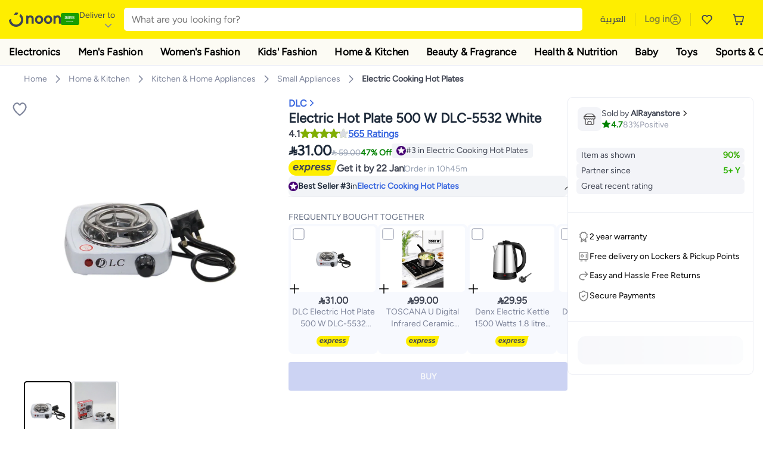

--- FILE ---
content_type: text/javascript
request_url: https://z.nooncdn.com/s/app/2025/com/e379b1c05751737fb50556a84ae8cb39eba9643d/bigalog/_next/_static/_next/static/chunks/34ef6f4419bff4a5.js
body_size: 32608
content:
(globalThis.TURBOPACK||(globalThis.TURBOPACK=[])).push(["object"==typeof document?document.currentScript:void 0,722723,e=>{e.v({brandRatingsReviewsCtr:"MobileBrandRatings-module-scss-module__52-I6q__brandRatingsReviewsCtr",content:"MobileBrandRatings-module-scss-module__52-I6q__content",mainDividerMobile:"MobileBrandRatings-module-scss-module__52-I6q__mainDividerMobile",mainTitle:"MobileBrandRatings-module-scss-module__52-I6q__mainTitle",subtitleSkeleton:"MobileBrandRatings-module-scss-module__52-I6q__subtitleSkeleton"})},697612,e=>{e.v({closIcon:"ExternalReviewsInfoModal-module-scss-module__ix5AYG__closIcon",content:"ExternalReviewsInfoModal-module-scss-module__ix5AYG__content",infoModalCtr:"ExternalReviewsInfoModal-module-scss-module__ix5AYG__infoModalCtr",mainTitle:"ExternalReviewsInfoModal-module-scss-module__ix5AYG__mainTitle",mobile:"ExternalReviewsInfoModal-module-scss-module__ix5AYG__mobile",note:"ExternalReviewsInfoModal-module-scss-module__ix5AYG__note",starImage:"ExternalReviewsInfoModal-module-scss-module__ix5AYG__starImage"})},103359,e=>{e.v({brandRatingsNote:"NoonBrandRatingsInfo-module-scss-module__DW-vjW__brandRatingsNote",brandRatingsSkeleton:"NoonBrandRatingsInfo-module-scss-module__DW-vjW__brandRatingsSkeleton",inView:"NoonBrandRatingsInfo-module-scss-module__DW-vjW__inView",mobile:"NoonBrandRatingsInfo-module-scss-module__DW-vjW__mobile",onLoad:"NoonBrandRatingsInfo-module-scss-module__DW-vjW__onLoad",textCtr:"NoonBrandRatingsInfo-module-scss-module__DW-vjW__textCtr"})},915945,e=>{e.v({basedOn:"NoonRatingsBasedOnTitle-module-scss-module__aAM0SW__basedOn",basedOnInfoCtr:"NoonRatingsBasedOnTitle-module-scss-module__aAM0SW__basedOnInfoCtr",basedOnInfoCtrLoader:"NoonRatingsBasedOnTitle-module-scss-module__aAM0SW__basedOnInfoCtrLoader",basedOnInfoImg:"NoonRatingsBasedOnTitle-module-scss-module__aAM0SW__basedOnInfoImg",hideBreakDown:"NoonRatingsBasedOnTitle-module-scss-module__aAM0SW__hideBreakDown",horizontal:"NoonRatingsBasedOnTitle-module-scss-module__aAM0SW__horizontal",mobile:"NoonRatingsBasedOnTitle-module-scss-module__aAM0SW__mobile"})},254852,e=>{e.v({horizontal:"NoonRatings-module-scss-module__ABB9HW__horizontal",mobile:"NoonRatings-module-scss-module__ABB9HW__mobile",noReviewsFoundCtr:"NoonRatings-module-scss-module__ABB9HW__noReviewsFoundCtr",overallRating:"NoonRatings-module-scss-module__ABB9HW__overallRating",overallRatingCover:"NoonRatings-module-scss-module__ABB9HW__overallRatingCover",overallRatingTitle:"NoonRatings-module-scss-module__ABB9HW__overallRatingTitle",overallRatingsCtr:"NoonRatings-module-scss-module__ABB9HW__overallRatingsCtr",rated:"NoonRatings-module-scss-module__ABB9HW__rated",ratedCtr:"NoonRatings-module-scss-module__ABB9HW__ratedCtr",ratingCtr:"NoonRatings-module-scss-module__ABB9HW__ratingCtr",ratingOuterCtr:"NoonRatings-module-scss-module__ABB9HW__ratingOuterCtr",ratingStarsCtr:"NoonRatings-module-scss-module__ABB9HW__ratingStarsCtr",ratingsChart:"NoonRatings-module-scss-module__ABB9HW__ratingsChart",rowLayout:"NoonRatings-module-scss-module__ABB9HW__rowLayout",rowPercentage:"NoonRatings-module-scss-module__ABB9HW__rowPercentage",rowRating:"NoonRatings-module-scss-module__ABB9HW__rowRating",rowValue:"NoonRatings-module-scss-module__ABB9HW__rowValue",rowValueBar:"NoonRatings-module-scss-module__ABB9HW__rowValueBar",rowValueBarContainer:"NoonRatings-module-scss-module__ABB9HW__rowValueBarContainer"})},212854,e=>{e.v({container:"NoReviewsOrRatingsCtr-module-scss-module__UsI03G__container",divider:"NoReviewsOrRatingsCtr-module-scss-module__UsI03G__divider",howToReviewDesc:"NoReviewsOrRatingsCtr-module-scss-module__UsI03G__howToReviewDesc",howToReviewTitle:"NoReviewsOrRatingsCtr-module-scss-module__UsI03G__howToReviewTitle",outerCtr:"NoReviewsOrRatingsCtr-module-scss-module__UsI03G__outerCtr",ratingCtr:"NoReviewsOrRatingsCtr-module-scss-module__UsI03G__ratingCtr",reviewDescription:"NoReviewsOrRatingsCtr-module-scss-module__UsI03G__reviewDescription",whereToReviewDesc:"NoReviewsOrRatingsCtr-module-scss-module__UsI03G__whereToReviewDesc",whereToReviewTitle:"NoReviewsOrRatingsCtr-module-scss-module__UsI03G__whereToReviewTitle"})},885784,e=>{e.v({count:"CarouselHeader-module-scss-module__rDhbyW__count",customerPhotosCtr:"CarouselHeader-module-scss-module__rDhbyW__customerPhotosCtr",customerPhotosTitle:"CarouselHeader-module-scss-module__rDhbyW__customerPhotosTitle",customerPhotosViewAll:"CarouselHeader-module-scss-module__rDhbyW__customerPhotosViewAll",customerPhotosViewAllCtr:"CarouselHeader-module-scss-module__rDhbyW__customerPhotosViewAllCtr",isArabic:"CarouselHeader-module-scss-module__rDhbyW__isArabic",mobile:"CarouselHeader-module-scss-module__rDhbyW__mobile",mobileCount:"CarouselHeader-module-scss-module__rDhbyW__mobileCount"})},503946,e=>{e.v({image:"ImageFirstCarouselSwiperWrapper-module-scss-module__VRG0ua__image",imageBlackShadow:"ImageFirstCarouselSwiperWrapper-module-scss-module__VRG0ua__imageBlackShadow",imageSlide:"ImageFirstCarouselSwiperWrapper-module-scss-module__VRG0ua__imageSlide",imagesContainer:"ImageFirstCarouselSwiperWrapper-module-scss-module__VRG0ua__imagesContainer",isMobile:"ImageFirstCarouselSwiperWrapper-module-scss-module__VRG0ua__isMobile",lastImageShadowBg:"ImageFirstCarouselSwiperWrapper-module-scss-module__VRG0ua__lastImageShadowBg",lastImageShadowBgLight:"ImageFirstCarouselSwiperWrapper-module-scss-module__VRG0ua__lastImageShadowBgLight",mobile:"ImageFirstCarouselSwiperWrapper-module-scss-module__VRG0ua__mobile",moreImagesLabel:"ImageFirstCarouselSwiperWrapper-module-scss-module__VRG0ua__moreImagesLabel",placeholderContainer:"ImageFirstCarouselSwiperWrapper-module-scss-module__VRG0ua__placeholderContainer",swiperContainer:"ImageFirstCarouselSwiperWrapper-module-scss-module__VRG0ua__swiperContainer",wrapper:"ImageFirstCarouselSwiperWrapper-module-scss-module__VRG0ua__wrapper"})},234898,e=>{e.v({backButton:"ImageFirstImageGallery-module-scss-module__lRPTRG__backButton",buttonsCtr:"ImageFirstImageGallery-module-scss-module__lRPTRG__buttonsCtr",closeIcon:"ImageFirstImageGallery-module-scss-module__lRPTRG__closeIcon",image:"ImageFirstImageGallery-module-scss-module__lRPTRG__image",imageCtr:"ImageFirstImageGallery-module-scss-module__lRPTRG__imageCtr",imageSlide:"ImageFirstImageGallery-module-scss-module__lRPTRG__imageSlide",imageSlideCtr:"ImageFirstImageGallery-module-scss-module__lRPTRG__imageSlideCtr",imageSubCtr:"ImageFirstImageGallery-module-scss-module__lRPTRG__imageSubCtr",mobile:"ImageFirstImageGallery-module-scss-module__lRPTRG__mobile",mobileArabic:"ImageFirstImageGallery-module-scss-module__lRPTRG__mobileArabic",mobileFont:"ImageFirstImageGallery-module-scss-module__lRPTRG__mobileFont",scrollableArea:"ImageFirstImageGallery-module-scss-module__lRPTRG__scrollableArea",title:"ImageFirstImageGallery-module-scss-module__lRPTRG__title",titleCtr:"ImageFirstImageGallery-module-scss-module__lRPTRG__titleCtr"})},161295,e=>{e.v({active:"HelpfulBtnCtr-module-scss-module__GRZwEW__active",helpSuccessMsg:"HelpfulBtnCtr-module-scss-module__GRZwEW__helpSuccessMsg",helpfulBtn:"HelpfulBtnCtr-module-scss-module__GRZwEW__helpfulBtn",helpfulButtonCtr:"HelpfulBtnCtr-module-scss-module__GRZwEW__helpfulButtonCtr",helpfulImg:"HelpfulBtnCtr-module-scss-module__GRZwEW__helpfulImg",helpfulTxt:"HelpfulBtnCtr-module-scss-module__GRZwEW__helpfulTxt",imageFirstNav:"HelpfulBtnCtr-module-scss-module__GRZwEW__imageFirstNav",imgFirstNav:"HelpfulBtnCtr-module-scss-module__GRZwEW__imgFirstNav",mobile:"HelpfulBtnCtr-module-scss-module__GRZwEW__mobile"})},897411,e=>{e.v({imgFirstNavigation:"TranslatedReviewTitle-module-scss-module__QbaJfW__imgFirstNavigation",isArabic:"TranslatedReviewTitle-module-scss-module__QbaJfW__isArabic",reviewTitle:"TranslatedReviewTitle-module-scss-module__QbaJfW__reviewTitle"})},774126,e=>{e.v({helpfulReviewCtr:"ImageFirstPreviewImageDetails-module-scss-module__Xd3qiG__helpfulReviewCtr",imageButton:"ImageFirstPreviewImageDetails-module-scss-module__Xd3qiG__imageButton",imageGallery:"ImageFirstPreviewImageDetails-module-scss-module__Xd3qiG__imageGallery",mobile:"ImageFirstPreviewImageDetails-module-scss-module__Xd3qiG__mobile",optionCtr:"ImageFirstPreviewImageDetails-module-scss-module__Xd3qiG__optionCtr",previewImageDescCtr:"ImageFirstPreviewImageDetails-module-scss-module__Xd3qiG__previewImageDescCtr",productVariantsWrapper:"ImageFirstPreviewImageDetails-module-scss-module__Xd3qiG__productVariantsWrapper",ratingCover:"ImageFirstPreviewImageDetails-module-scss-module__Xd3qiG__ratingCover",reviewImage:"ImageFirstPreviewImageDetails-module-scss-module__Xd3qiG__reviewImage",reviewItem:"ImageFirstPreviewImageDetails-module-scss-module__Xd3qiG__reviewItem",selected:"ImageFirstPreviewImageDetails-module-scss-module__Xd3qiG__selected",titleWrapper:"ImageFirstPreviewImageDetails-module-scss-module__Xd3qiG__titleWrapper",valueWrapper:"ImageFirstPreviewImageDetails-module-scss-module__Xd3qiG__valueWrapper"})},720890,e=>{e.v({arabic:"ImageFirstPreviewImageHeader-module-scss-module__eJVtaG__arabic",backButton:"ImageFirstPreviewImageHeader-module-scss-module__eJVtaG__backButton",closeIcon:"ImageFirstPreviewImageHeader-module-scss-module__eJVtaG__closeIcon",closeIconCtr:"ImageFirstPreviewImageHeader-module-scss-module__eJVtaG__closeIconCtr",mobile:"ImageFirstPreviewImageHeader-module-scss-module__eJVtaG__mobile",mobileArabic:"ImageFirstPreviewImageHeader-module-scss-module__eJVtaG__mobileArabic",modalTitleCtr:"ImageFirstPreviewImageHeader-module-scss-module__eJVtaG__modalTitleCtr",title:"ImageFirstPreviewImageHeader-module-scss-module__eJVtaG__title"})},873986,e=>{e.v({mobileArrowLeft:"ArrowButton-module-scss-module__jJoeka__mobileArrowLeft",mobileArrowRight:"ArrowButton-module-scss-module__jJoeka__mobileArrowRight",mobileArrows:"ArrowButton-module-scss-module__jJoeka__mobileArrows",navigateArrowButtonLeft:"ArrowButton-module-scss-module__jJoeka__navigateArrowButtonLeft",navigateArrowButtonRight:"ArrowButton-module-scss-module__jJoeka__navigateArrowButtonRight",navigateButtonSvgLeft:"ArrowButton-module-scss-module__jJoeka__navigateButtonSvgLeft",navigateButtonSvgRight:"ArrowButton-module-scss-module__jJoeka__navigateButtonSvgRight",zoomedArrow:"ArrowButton-module-scss-module__jJoeka__zoomedArrow",zoomedArrowLeft:"ArrowButton-module-scss-module__jJoeka__zoomedArrowLeft",zoomedArrowRight:"ArrowButton-module-scss-module__jJoeka__zoomedArrowRight"})},368367,e=>{e.v({imageZoomWrapper:"PreviewImageZoomArea-module-scss-module___bkyGq__imageZoomWrapper",mobile:"PreviewImageZoomArea-module-scss-module___bkyGq__mobile",previewImage:"PreviewImageZoomArea-module-scss-module___bkyGq__previewImage",previewImageCtr:"PreviewImageZoomArea-module-scss-module___bkyGq__previewImageCtr",previewImageSubCtr:"PreviewImageZoomArea-module-scss-module___bkyGq__previewImageSubCtr",swipeLayer:"PreviewImageZoomArea-module-scss-module___bkyGq__swipeLayer",zoomed:"PreviewImageZoomArea-module-scss-module___bkyGq__zoomed"})},578729,e=>{e.v({container:"ImagesPreviewsMobileSheet-module-scss-module__qJ-S7a__container",content:"ImagesPreviewsMobileSheet-module-scss-module__qJ-S7a__content",scrim:"ImagesPreviewsMobileSheet-module-scss-module__qJ-S7a__scrim",sheetBg:"ImagesPreviewsMobileSheet-module-scss-module__qJ-S7a__sheetBg",sheetContainer:"ImagesPreviewsMobileSheet-module-scss-module__qJ-S7a__sheetContainer",sheetEnter:"ImagesPreviewsMobileSheet-module-scss-module__qJ-S7a__sheetEnter",sheetEnterActive:"ImagesPreviewsMobileSheet-module-scss-module__qJ-S7a__sheetEnterActive",sheetExit:"ImagesPreviewsMobileSheet-module-scss-module__qJ-S7a__sheetExit",sheetExitActive:"ImagesPreviewsMobileSheet-module-scss-module__qJ-S7a__sheetExitActive",swipeArea:"ImagesPreviewsMobileSheet-module-scss-module__qJ-S7a__swipeArea",swipeAreaArrowsCtr:"ImagesPreviewsMobileSheet-module-scss-module__qJ-S7a__swipeAreaArrowsCtr"})},712449,e=>{e.v({imagePreviewContainer:"ImageFirstPreviewModal-module-scss-module__c5cElq__imagePreviewContainer",mainModalCtr:"ImageFirstPreviewModal-module-scss-module__c5cElq__mainModalCtr",mobile:"ImageFirstPreviewModal-module-scss-module__c5cElq__mobile",mobileGallery:"ImageFirstPreviewModal-module-scss-module__c5cElq__mobileGallery",previewContainer:"ImageFirstPreviewModal-module-scss-module__c5cElq__previewContainer"})},341351,e=>{e.v({arrowLeftImage:"NavigationControls-module-scss-module__siNmZW__arrowLeftImage",arrowRightImage:"NavigationControls-module-scss-module__siNmZW__arrowRightImage",swiperButtonNext:"NavigationControls-module-scss-module__siNmZW__swiperButtonNext",swiperButtonPrev:"NavigationControls-module-scss-module__siNmZW__swiperButtonPrev"})},765364,e=>{e.v({carouselContainer:"ImageFirstCarousel-module-scss-module__wczGYq__carouselContainer",iconsWrapper:"ImageFirstCarousel-module-scss-module__wczGYq__iconsWrapper",mobile:"ImageFirstCarousel-module-scss-module__wczGYq__mobile"})},320483,e=>{e.v({imgNoReviews:"NoProductReviewsCtr-module-scss-module__A-RCnG__imgNoReviews",imgNoReviewsFilter:"NoProductReviewsCtr-module-scss-module__A-RCnG__imgNoReviewsFilter",noReviewsFilter:"NoProductReviewsCtr-module-scss-module__A-RCnG__noReviewsFilter",noReviewsFoundCtr:"NoProductReviewsCtr-module-scss-module__A-RCnG__noReviewsFoundCtr"})},383191,e=>{e.v({active:"PaginationNumbered-module-scss-module__TdEXRW__active",arrow:"PaginationNumbered-module-scss-module__TdEXRW__arrow",arrowLink:"PaginationNumbered-module-scss-module__TdEXRW__arrowLink",breakLink:"PaginationNumbered-module-scss-module__TdEXRW__breakLink",disabled:"PaginationNumbered-module-scss-module__TdEXRW__disabled",pageLink:"PaginationNumbered-module-scss-module__TdEXRW__pageLink",paginationWrapper:"PaginationNumbered-module-scss-module__TdEXRW__paginationWrapper"})},979880,e=>{e.v({imageContainer:"ReviewImage-module-scss-module___pa5nG__imageContainer",imageWrapper:"ReviewImage-module-scss-module___pa5nG__imageWrapper",placeholderContainer:"ReviewImage-module-scss-module___pa5nG__placeholderContainer"})},622880,e=>{e.v({chevronCtr:"ReviewImgPreview-module-scss-module__WsJVMG__chevronCtr",chevronFlip:"ReviewImgPreview-module-scss-module__WsJVMG__chevronFlip",chevronNext:"ReviewImgPreview-module-scss-module__WsJVMG__chevronNext",chevronNextLarge:"ReviewImgPreview-module-scss-module__WsJVMG__chevronNextLarge",chevronNextSmall:"ReviewImgPreview-module-scss-module__WsJVMG__chevronNextSmall",chevronPrev:"ReviewImgPreview-module-scss-module__WsJVMG__chevronPrev",chevronPrevLarge:"ReviewImgPreview-module-scss-module__WsJVMG__chevronPrevLarge",chevronPrevSmall:"ReviewImgPreview-module-scss-module__WsJVMG__chevronPrevSmall",closeIcon:"ReviewImgPreview-module-scss-module__WsJVMG__closeIcon",closeIconCtr:"ReviewImgPreview-module-scss-module__WsJVMG__closeIconCtr",imageCtr:"ReviewImgPreview-module-scss-module__WsJVMG__imageCtr",previewContainer:"ReviewImgPreview-module-scss-module__WsJVMG__previewContainer",productReviewImage:"ReviewImgPreview-module-scss-module__WsJVMG__productReviewImage",reviewImageCtr:"ReviewImgPreview-module-scss-module__WsJVMG__reviewImageCtr",selected:"ReviewImgPreview-module-scss-module__WsJVMG__selected",sliderImages:"ReviewImgPreview-module-scss-module__WsJVMG__sliderImages",sliderImagesCtr:"ReviewImgPreview-module-scss-module__WsJVMG__sliderImagesCtr",zoomWrapper:"ReviewImgPreview-module-scss-module__WsJVMG__zoomWrapper",zoomed:"ReviewImgPreview-module-scss-module__WsJVMG__zoomed"})},613111,e=>{e.v({mobile:"ReviewImgGallery-module-scss-module__-trO4a__mobile",productReviewImage:"ReviewImgGallery-module-scss-module__-trO4a__productReviewImage",productReviewImgCtr:"ReviewImgGallery-module-scss-module__-trO4a__productReviewImgCtr",reviewImage:"ReviewImgGallery-module-scss-module__-trO4a__reviewImage"})},795772,e=>{e.v({basedOnInfoImg:"ReviewListSection-module-scss-module__JSH-ya__basedOnInfoImg",helpfulReviewCtr:"ReviewListSection-module-scss-module__JSH-ya__helpfulReviewCtr",inView:"ReviewListSection-module-scss-module__JSH-ya__inView",mobile:"ReviewListSection-module-scss-module__JSH-ya__mobile",mobilePrp:"ReviewListSection-module-scss-module__JSH-ya__mobilePrp",noonReviewItem:"ReviewListSection-module-scss-module__JSH-ya__noonReviewItem",noonReviewsCount:"ReviewListSection-module-scss-module__JSH-ya__noonReviewsCount",noonReviewsTitle:"ReviewListSection-module-scss-module__JSH-ya__noonReviewsTitle",optionCtr:"ReviewListSection-module-scss-module__JSH-ya__optionCtr",productVariantsWrapper:"ReviewListSection-module-scss-module__JSH-ya__productVariantsWrapper",ratingCover:"ReviewListSection-module-scss-module__JSH-ya__ratingCover",titleWrapper:"ReviewListSection-module-scss-module__JSH-ya__titleWrapper",valueWrapper:"ReviewListSection-module-scss-module__JSH-ya__valueWrapper",viewProduct:"ReviewListSection-module-scss-module__JSH-ya__viewProduct"})},947864,e=>{e.v({allReviewsCount:"ProductReviewsCtr-module-scss-module__cqSksW__allReviewsCount",allReviewsTitle:"ProductReviewsCtr-module-scss-module__cqSksW__allReviewsTitle",loader:"ProductReviewsCtr-module-scss-module__cqSksW__loader",noonReviewsCtr:"ProductReviewsCtr-module-scss-module__cqSksW__noonReviewsCtr",paginationCtr:"ProductReviewsCtr-module-scss-module__cqSksW__paginationCtr"})},457470,e=>{e.v({mainReviewArea:"PdpBrandRatings-module-scss-module__d0LeaG__mainReviewArea",mobile:"PdpBrandRatings-module-scss-module__d0LeaG__mobile",noReviews:"PdpBrandRatings-module-scss-module__d0LeaG__noReviews",viewAllReviewsCtr:"PdpBrandRatings-module-scss-module__d0LeaG__viewAllReviewsCtr"})},119582,e=>{e.v({count:"ReviewFilterHeader-module-scss-module__UVIiQa__count",externalReviewsTitle:"ReviewFilterHeader-module-scss-module__UVIiQa__externalReviewsTitle",mobile:"ReviewFilterHeader-module-scss-module__UVIiQa__mobile"})},734784,e=>{e.v({disabled:"MoreFilters-module-scss-module__Bz7jwW__disabled",filtersWrapper:"MoreFilters-module-scss-module__Bz7jwW__filtersWrapper",imagesFilterWrapper:"MoreFilters-module-scss-module__Bz7jwW__imagesFilterWrapper",mobile:"MoreFilters-module-scss-module__Bz7jwW__mobile",moreFiltersCtr:"MoreFilters-module-scss-module__Bz7jwW__moreFiltersCtr",nameWrapper:"MoreFilters-module-scss-module__Bz7jwW__nameWrapper",onlyShowImagesFilter:"MoreFilters-module-scss-module__Bz7jwW__onlyShowImagesFilter",optionCtr:"MoreFilters-module-scss-module__Bz7jwW__optionCtr",producImageWrapper:"MoreFilters-module-scss-module__Bz7jwW__producImageWrapper",productFilterWrapper:"MoreFilters-module-scss-module__Bz7jwW__productFilterWrapper",productOptionsWrapper:"MoreFilters-module-scss-module__Bz7jwW__productOptionsWrapper",productPreviewCtr:"MoreFilters-module-scss-module__Bz7jwW__productPreviewCtr",resetFilterWrapper:"MoreFilters-module-scss-module__Bz7jwW__resetFilterWrapper",selectedDotCtr:"MoreFilters-module-scss-module__Bz7jwW__selectedDotCtr",selectedDotInner:"MoreFilters-module-scss-module__Bz7jwW__selectedDotInner",selectedDotOuter:"MoreFilters-module-scss-module__Bz7jwW__selectedDotOuter",valueWrapper:"MoreFilters-module-scss-module__Bz7jwW__valueWrapper",visible:"MoreFilters-module-scss-module__Bz7jwW__visible",wrapper:"MoreFilters-module-scss-module__Bz7jwW__wrapper"})},78405,e=>{e.v({filterCtr:"ReviewsFilterControls-module-scss-module__faheHW__filterCtr",filterTitle:"ReviewsFilterControls-module-scss-module__faheHW__filterTitle",mainFilterCtr:"ReviewsFilterControls-module-scss-module__faheHW__mainFilterCtr",optionCtr:"ReviewsFilterControls-module-scss-module__faheHW__optionCtr",optionCtrStar:"ReviewsFilterControls-module-scss-module__faheHW__optionCtrStar",optionIconFlip:"ReviewsFilterControls-module-scss-module__faheHW__optionIconFlip"})},71582,e=>{e.v({otherFilters:"ReviewsFiltersSkeleton-module-scss-module__Ij0BBG__otherFilters",skeletonCtr:"ReviewsFiltersSkeleton-module-scss-module__Ij0BBG__skeletonCtr",translateFilter:"ReviewsFiltersSkeleton-module-scss-module__Ij0BBG__translateFilter"})},442622,e=>{e.v({mobileWithExternalReviews:"ReviewsTranslateFilter-module-scss-module__nUnWVq__mobileWithExternalReviews",translateFilterCtr:"ReviewsTranslateFilter-module-scss-module__nUnWVq__translateFilterCtr",translateFilterPrp:"ReviewsTranslateFilter-module-scss-module__nUnWVq__translateFilterPrp"})},555453,e=>{e.v({mobile:"ProductReviewsFilters-module-scss-module__hOBdza__mobile",mobilePdp:"ProductReviewsFilters-module-scss-module__hOBdza__mobilePdp",mobileSummary:"ProductReviewsFilters-module-scss-module__hOBdza__mobileSummary",reviewTopic:"ProductReviewsFilters-module-scss-module__hOBdza__reviewTopic",reviewTopicInner:"ProductReviewsFilters-module-scss-module__hOBdza__reviewTopicInner",reviewTopicPdp:"ProductReviewsFilters-module-scss-module__hOBdza__reviewTopicPdp",topicCtr:"ProductReviewsFilters-module-scss-module__hOBdza__topicCtr",withExternal:"ProductReviewsFilters-module-scss-module__hOBdza__withExternal"})},217222,e=>{e.v({animated:"NoonAiLogo-module-scss-module__0zBgeG__animated",container:"NoonAiLogo-module-scss-module__0zBgeG__container",mobile:"NoonAiLogo-module-scss-module__0zBgeG__mobile",slash:"NoonAiLogo-module-scss-module__0zBgeG__slash"})},2397,e=>{e.v({"l20-1":"SpinLoader-module-scss-module__Iv81LG__l20-1","l20-2":"SpinLoader-module-scss-module__Iv81LG__l20-2",loader:"SpinLoader-module-scss-module__Iv81LG__loader"})},625750,e=>{e.v({animate:"SummaryLoader-module-scss-module__xCJh4q__animate","fade-out":"SummaryLoader-module-scss-module__xCJh4q__fade-out",loaderDesc:"SummaryLoader-module-scss-module__xCJh4q__loaderDesc",loaderText:"SummaryLoader-module-scss-module__xCJh4q__loaderText","logo-appear":"SummaryLoader-module-scss-module__xCJh4q__logo-appear",noonAiLogo:"SummaryLoader-module-scss-module__xCJh4q__noonAiLogo",spinner:"SummaryLoader-module-scss-module__xCJh4q__spinner","spinner-appear":"SummaryLoader-module-scss-module__xCJh4q__spinner-appear","text-appear":"SummaryLoader-module-scss-module__xCJh4q__text-appear"})},719050,e=>{e.v({container:"ReviewSummary-module-scss-module__Qdu-vG__container",mobile:"ReviewSummary-module-scss-module__Qdu-vG__mobile",sentenceCtr:"ReviewSummary-module-scss-module__Qdu-vG__sentenceCtr",sentenceList:"ReviewSummary-module-scss-module__Qdu-vG__sentenceList","show-header":"ReviewSummary-module-scss-module__Qdu-vG__show-header","show-header-text":"ReviewSummary-module-scss-module__Qdu-vG__show-header-text",summaryCtr:"ReviewSummary-module-scss-module__Qdu-vG__summaryCtr",summaryHeader:"ReviewSummary-module-scss-module__Qdu-vG__summaryHeader",summarySentence:"ReviewSummary-module-scss-module__Qdu-vG__summarySentence"})},539007,e=>{e.v({brandRatings:"RatingInner-module-scss-module__MLcDCG__brandRatings",divider:"RatingInner-module-scss-module__MLcDCG__divider",filter1:"RatingInner-module-scss-module__MLcDCG__filter1",filter2:"RatingInner-module-scss-module__MLcDCG__filter2",filter3:"RatingInner-module-scss-module__MLcDCG__filter3",filter4:"RatingInner-module-scss-module__MLcDCG__filter4",filter5:"RatingInner-module-scss-module__MLcDCG__filter5",howToReviewDesc:"RatingInner-module-scss-module__MLcDCG__howToReviewDesc",howToReviewTitle:"RatingInner-module-scss-module__MLcDCG__howToReviewTitle",howToReviewTitleCtr:"RatingInner-module-scss-module__MLcDCG__howToReviewTitleCtr",loader:"RatingInner-module-scss-module__MLcDCG__loader",lowerSparkleIcon:"RatingInner-module-scss-module__MLcDCG__lowerSparkleIcon",mainDescriptionArea:"RatingInner-module-scss-module__MLcDCG__mainDescriptionArea",mainDivider:"RatingInner-module-scss-module__MLcDCG__mainDivider",mobile:"RatingInner-module-scss-module__MLcDCG__mobile",mobileBrandRatings:"RatingInner-module-scss-module__MLcDCG__mobileBrandRatings",mobileSummary:"RatingInner-module-scss-module__MLcDCG__mobileSummary",moreFromImage:"RatingInner-module-scss-module__MLcDCG__moreFromImage",moreFromProduct:"RatingInner-module-scss-module__MLcDCG__moreFromProduct",noReviewArea:"RatingInner-module-scss-module__MLcDCG__noReviewArea",ratingAvailable:"RatingInner-module-scss-module__MLcDCG__ratingAvailable",ratingOuter:"RatingInner-module-scss-module__MLcDCG__ratingOuter",ratingReviewsCtr:"RatingInner-module-scss-module__MLcDCG__ratingReviewsCtr",ratingsCtr:"RatingInner-module-scss-module__MLcDCG__ratingsCtr",reviewDescription:"RatingInner-module-scss-module__MLcDCG__reviewDescription",reviewTitle:"RatingInner-module-scss-module__MLcDCG__reviewTitle",sparkleCtr:"RatingInner-module-scss-module__MLcDCG__sparkleCtr",summaryContainer:"RatingInner-module-scss-module__MLcDCG__summaryContainer",upperSparkleIcon:"RatingInner-module-scss-module__MLcDCG__upperSparkleIcon",whereToReviewDesc:"RatingInner-module-scss-module__MLcDCG__whereToReviewDesc",whereToReviewTitle:"RatingInner-module-scss-module__MLcDCG__whereToReviewTitle",whereToReviewTitleCtr:"RatingInner-module-scss-module__MLcDCG__whereToReviewTitleCtr",withReviewFilters:"RatingInner-module-scss-module__MLcDCG__withReviewFilters"})},806872,e=>{e.v({isVisible:"ScrollTopButton-module-scss-module__ngxdJG__isVisible",scrollTopButtonCtr:"ScrollTopButton-module-scss-module__ngxdJG__scrollTopButtonCtr"})},544706,151881,e=>{"use strict";var l=e.i(177619),s=e.i(739874),t=e.i(522695),i=e.i(882985),a=e.i(719505),r=e.i(268826),o=e.i(621476),n=e.i(722723);let d=e=>{var l,d,u,c,m,v,_,g,w,f,h,p,I=(0,t.c)(26),R=e.shouldShowSkeleton,x=(0,o.useTranslation)("client").t;return I[0]!==x?(l=x("product-rating-and-reviews"),I[0]=x,I[1]=l):l=I[1],I[2]!==l?(d=(0,s.jsx)("div",{className:n.default.mainTitle,children:l}),I[2]=l,I[3]=d):d=I[3],I[4]!==R||I[5]!==d?(u=(0,s.jsx)(a.default,{show:R,borderRadius:4,width:180,children:d}),I[4]=R,I[5]=d,I[6]=u):u=I[6],I[7]===Symbol.for("react.memo_cache_sentinel")?(c=(0,s.jsx)(i.default,{src:r.default.icons.noReviewsFound,alt:"no-reviews-found",height:40,width:56}),I[7]=c):c=I[7],I[8]!==R?(m=(0,s.jsx)(a.default,{show:R,borderRadius:4,height:40,width:56,children:c}),I[8]=R,I[9]=m):m=I[9],I[10]!==x?(v=x("no_reviews_found_subtitle"),I[10]=x,I[11]=v):v=I[11],I[12]!==v?(_=(0,s.jsx)("span",{children:v}),I[12]=v,I[13]=_):_=I[13],I[14]!==R||I[15]!==_?(g=(0,s.jsx)(a.default,{className:n.default.subtitleSkeleton,show:R,borderRadius:4,height:20,width:25,children:_}),I[14]=R,I[15]=_,I[16]=g):g=I[16],I[17]!==m||I[18]!==g?(w=(0,s.jsxs)("div",{className:n.default.content,children:[m,g]}),I[17]=m,I[18]=g,I[19]=w):w=I[19],I[20]!==u||I[21]!==w?(f=(0,s.jsxs)("div",{className:n.default.brandRatingsReviewsCtr,children:[u,w]}),I[20]=u,I[21]=w,I[22]=f):f=I[22],I[23]===Symbol.for("react.memo_cache_sentinel")?(h=(0,s.jsx)("div",{className:n.default.mainDividerMobile}),I[23]=h):h=I[23],I[24]!==f?(p=(0,s.jsxs)(s.Fragment,{children:[f,h]}),I[24]=f,I[25]=p):p=I[25],p};var u=e.i(340801),c=e.i(364088),m=e.i(755581),v=e.i(7284),_=e.i(697612);let g=e=>{var l,a,n,d,u,g,w,f,h,p,I,R,x,S=(0,t.c)(26),C=e.isInfoModalOpen,b=e.setIsInfoModalOpen,j=(0,o.useTranslation)("client").t;S[0]!==b?(l=()=>{b(!1)},S[0]=b,S[1]=l):l=S[1];var L=l;return S[2]===Symbol.for("react.memo_cache_sentinel")?(a=(0,v.default)(_.default.infoModalCtr,{[_.default.mobile]:m.IS_MOBILE}),S[2]=a):a=S[2],S[3]!==L?(n=!m.IS_MOBILE&&(0,s.jsx)("button",{type:"button",className:_.default.closIcon,onClick:L,children:(0,s.jsx)(i.default,{src:r.default.icons.closeXSmallBlack,width:24,height:24,alt:"close-icon"})}),S[3]=L,S[4]=n):n=S[4],S[5]===Symbol.for("react.memo_cache_sentinel")?(d=(0,v.default)(_.default.content,{[_.default.mobile]:m.IS_MOBILE}),S[5]=d):d=S[5],S[6]===Symbol.for("react.memo_cache_sentinel")?(u=(0,s.jsx)(i.default,{className:(0,v.default)(_.default.starImage,{[_.default.mobile]:m.IS_MOBILE}),src:r.default.icons.basedOnInfoStar,alt:"info-image"}),g=(0,v.default)(_.default.mainTitle,{[_.default.mobile]:m.IS_MOBILE}),S[6]=u,S[7]=g):(u=S[6],g=S[7]),S[8]!==j?(w=j("trusted-sources-of-reviews"),S[8]=j,S[9]=w):w=S[9],S[10]!==w?(f=(0,s.jsx)("span",{className:g,children:w}),S[10]=w,S[11]=f):f=S[11],S[12]!==j?(h=j("_external-reviews-note"),S[12]=j,S[13]=h):h=S[13],S[14]!==h?(p=(0,s.jsx)("div",{className:_.default.note,children:h}),S[14]=h,S[15]=p):p=S[15],S[16]!==p||S[17]!==f?(I=(0,s.jsxs)("div",{className:d,children:[u,f,p]}),S[16]=p,S[17]=f,S[18]=I):I=S[18],S[19]!==I||S[20]!==n?(R=(0,s.jsxs)("div",{className:a,children:[n,I]}),S[19]=I,S[20]=n,S[21]=R):R=S[21],S[22]!==L||S[23]!==C||S[24]!==R?(x=(0,s.jsx)(c.default,{open:C,onClose:L,containerClass:_.default.infoModalCtr,borderRadius:m.IS_MOBILE?"24px 24px 0 0":"24px",fixedHeight:"auto",fixedWidth:m.IS_MOBILE?"auto":"390px",children:R}),S[22]=L,S[23]=C,S[24]=R,S[25]=x):x=S[25],x};var w=e.i(465081),f=e.i(289222),h=e.i(364035),p=e.i(103359);let I=e=>{var l,i,n,d,u,c,_,g,I,R=(0,t.c)(20),x=e.shouldShowSkeleton,S=e.brandRatings,C=(0,o.useTranslation)("client").t,b=h.default.useRef(null);R[0]===Symbol.for("react.memo_cache_sentinel")?(l={targetRef:b},R[0]=l):l=R[0];var j=(0,w.default)(l).isInViewport;R[1]!==x?(i=(0,v.default)(p.default.brandRatingsSkeleton,{[p.default.mobile]:m.IS_MOBILE,[p.default.onLoad]:x}),R[1]=x,R[2]=i):i=R[2],R[3]!==j?(n=(0,v.default)(p.default.brandRatingsNote,{[p.default.mobile]:m.IS_MOBILE,[p.default.inView]:j}),R[3]=j,R[4]=n):n=R[4],R[5]===Symbol.for("react.memo_cache_sentinel")?(d=(0,s.jsx)(f.default,{src:r.default.icons.brandRatingsInfo,alt:"brand-ratings-info",height:16,width:16}),R[5]=d):d=R[5],R[6]!==C?(u=C("average-rating-of"),R[6]=C,R[7]=u):u=R[7];var L="".concat((null==S?void 0:S.ratedProductsCount)||0," ").concat(C("average-rating-of-products"));return R[8]!==L?(c=(0,s.jsx)("span",{children:L}),R[8]=L,R[9]=c):c=R[9],R[10]!==u||R[11]!==c?(_=(0,s.jsxs)("span",{className:p.default.textCtr,children:[u," ",c]}),R[10]=u,R[11]=c,R[12]=_):_=R[12],R[13]!==n||R[14]!==_?(g=(0,s.jsxs)("div",{ref:b,className:n,children:[d,_]}),R[13]=n,R[14]=_,R[15]=g):g=R[15],R[16]!==x||R[17]!==i||R[18]!==g?(I=(0,s.jsx)(a.default,{className:i,show:x,borderRadius:4,height:30,children:g}),R[16]=x,R[17]=i,R[18]=g,R[19]=I):I=R[19],I};var R=e.i(726447),x=e.i(915945);let S=e=>{var l,n,d,u,c,m=(0,t.c)(19),_=e.noonReviewResponse,g=e.shouldShowSkeleton,w=e.isHorizontal,f=e.shouldHideBreakdown,h=e.setIsInfoModalOpen,p=e.brandRatings,I=(0,o.useTranslation)("client"),S=I.t,b=I.i18n,j=(0,R.useReviewStore)(C);m[0]!==(null==p?void 0:p.count)||m[1]!==b.language||m[2]!==j||m[3]!==(null==_?void 0:_.haveExternalReviews)||m[4]!==(null==_?void 0:_.summary)||m[5]!==h||m[6]!==S?(l=()=>{var e,l=null==_?void 0:_.summary,t=(null==l?void 0:l.externalCommentCount)&&l.externalCommentCount>0||(null==l?void 0:l.externalCommentCount)===0&&j||(null==_?void 0:_.haveExternalReviews),a=(null==p?void 0:p.count)||(null==l?void 0:l.count)||0,o=a.toLocaleString(b.language);if(t){var n=S("based-on-num-rating-external",{count:a}).replace(a.toString(),o);return(0,s.jsxs)("div",{className:x.default.basedOnInfoCtr,children:[n,(0,s.jsx)(i.default,{className:x.default.basedOnInfoImg,src:r.default.icons.infoBlack,height:14,width:14,alt:"info",onClick:()=>h(!0)})]})}var d=S((null!=(e=null==l?void 0:l.count)?e:0)>1?"based-on-num-rating-plural":"based-on-num-rating",{count:a}).replace(a.toString(),o);return(0,s.jsx)(s.Fragment,{children:d})},m[0]=null==p?void 0:p.count,m[1]=b.language,m[2]=j,m[3]=null==_?void 0:_.haveExternalReviews,m[4]=null==_?void 0:_.summary,m[5]=h,m[6]=S,m[7]=l):l=m[7];var L=l;return m[8]!==w||m[9]!==f?(n=(0,v.default)(x.default.basedOn,{[x.default.horizontal]:w,[x.default.hideBreakDown]:f}),m[8]=w,m[9]=f,m[10]=n):n=m[10],m[11]!==L?(d=L(),m[11]=L,m[12]=d):d=m[12],m[13]!==g||m[14]!==d?(u=(0,s.jsx)(a.default,{show:g,borderRadius:4,className:x.default.basedOnInfoCtrLoader,children:d}),m[13]=g,m[14]=d,m[15]=u):u=m[15],m[16]!==n||m[17]!==u?(c=(0,s.jsx)("div",{className:n,children:u}),m[16]=n,m[17]=u,m[18]=c):c=m[18],c};function C(e){return e.isVerifiedReviews}var b=e.i(506278),j=e.i(942901),L=e.i(506720),N=e.i(143723),B=e.i(458903),P=e.i(254852);let k=e=>{var t,i,n,d,c,_=e.seoLocale,w=e.isHorizontal,f=e.sku,p=e.offerCode,x=e.offer,C=e.shouldHideBreakdown,k=e.isBrandRatings,M=e.shouldShowSummary,y=(0,o.useTranslation)("client").t,E=(0,B.useInView)({threshold:.1}),O=E.ref,F=E.inView,A=(0,R.useReviewStore)(e=>e.noonRatingArr),W=(0,R.useReviewStore)(e=>e.noonReviewResponse),T=(0,R.useReviewStore)(e=>e.isLoadingReviews),G=(0,R.useReviewStore)(e=>e.isLoadingSummary),V=!(null==W?void 0:W.list)||G,D=!T&&!G,H=null==W?void 0:W.brandRating,U=k&&!!H,z=(0,l._)((0,h.useState)(!1),2),J=z[0],q=z[1],X=(0,h.useMemo)(()=>{var e=[{label:5,active:!1,count:0,disabled:!0},{label:4,active:!1,count:0,disabled:!0},{label:3,active:!1,count:0,disabled:!0},{label:2,active:!1,count:0,disabled:!0},{label:1,active:!1,count:0,disabled:!0}];return U&&(null==H?void 0:H.breakdown)?H.breakdown.forEach(l=>{var s=5-((null==l?void 0:l.rating)||0);s>=0&&s<e.length&&(e[s].count=l.weightedRating||0,(null==l?void 0:l.commentCount)&&l.commentCount>0&&(e[s].disabled=!1))}):(null==W?void 0:W.breakdown)&&W.breakdown.forEach(l=>{var s=5-((null==l?void 0:l.rating)||0);s>=0&&s<e.length&&(e[s].count=l.weightedRating||0,(null==l?void 0:l.commentCount)&&l.commentCount>0&&(e[s].disabled=!1))}),null==A||A.forEach(l=>{var s;(null==(s=e[5-l])?void 0:s.disabled)===!1&&(e[5-l].active=!0)}),e},[A,null==W?void 0:W.breakdown,null==H?void 0:H.breakdown,U]),Z=(null==W||null==(i=W.summary)?void 0:i.count)&&(null==W||null==(n=W.summary)?void 0:n.rating),K=(null==H?void 0:H.rating)||(null==W||null==(d=W.summary)?void 0:d.rating)||0,Y=(null==W||null==(c=W.summary)?void 0:c.totalCommentCount)>0,Q=!m.IS_MOBILE&&H,$=m.IS_MOBILE&&H,ee=m.IS_MOBILE&&!H&&Y,el=m.IS_MOBILE&&!Y||!m.IS_MOBILE,es=(0,h.useCallback)(e=>{var l;return null!=(l=null==e?void 0:e.count)?l:0},[]),et=(0,h.useCallback)(e=>{var l;return null!=(l=null==e?void 0:e.count)?l:0},[]),ei=(0,h.useCallback)(e=>{var l;return null!=(l=null==e?void 0:e.count)?l:0},[]),ea=(0,h.useCallback)(()=>{var e,l;(null==W||null==(e=W.summary)?void 0:e.rating)&&(0,j.trackEvent)({seoLocale:_,event:"sku_rating_impression",sku:f,ofc:p,service_mode:(0,N.getProductServiceMode)(null==x?void 0:x.flags)||"out_of_stock",avg_rating:null==W||null==(l=W.summary)?void 0:l.rating})},[W,x,f]);return(0,h.useEffect)(()=>{F&&ea()},[F,ea]),(0,s.jsx)("div",{className:(0,v.default)(P.default.overallRatingsCtr,{[P.default.mobile]:m.IS_MOBILE}),ref:O,children:!D||Z||U?(0,s.jsxs)(s.Fragment,{children:[(0,s.jsxs)("div",{className:(0,v.default)(P.default.ratingOuterCtr,{[P.default.horizontal]:w}),children:[(0,s.jsxs)("div",{className:(0,v.default)(P.default.overallRatingCover,{[P.default.mobile]:m.IS_MOBILE&&!M}),children:[w&&(0,s.jsx)("div",{className:P.default.overallRatingTitle,children:(0,s.jsx)(a.default,{show:V,borderRadius:4,children:y("overall-rating")})}),(0,s.jsxs)("div",{className:(0,v.default)(P.default.ratingStarsCtr,{[P.default.rowLayout]:C}),children:[(0,s.jsx)("div",{className:(0,v.default)(P.default.overallRating,{[P.default.horizontal]:w,[P.default.mobile]:m.IS_MOBILE}),children:(0,s.jsx)(a.default,{show:V,borderRadius:4,children:K.toFixed(1)})}),(0,s.jsx)("div",{className:(0,v.default)(P.default.ratingCtr,{[P.default.horizontal]:w,[P.default.rowLayout]:C}),children:(0,s.jsx)(b.default,{isActive:!0,rating:G?0:(null==H?void 0:H.rating)||(null==W||null==(t=W.summary)?void 0:t.rating),size:20,gap:5,isHoverable:!1,decimal:!0})})]}),el&&(0,s.jsx)(S,{noonReviewResponse:W,shouldShowSkeleton:V,isHorizontal:w,shouldHideBreakdown:C,setIsInfoModalOpen:q,brandRatings:H})]}),!C&&(0,s.jsx)("div",{className:(0,v.default)(P.default.ratingsChart,{[P.default.mobile]:m.IS_MOBILE}),children:X.map((e,l)=>(0,s.jsxs)(h.Fragment,{children:[(0,s.jsx)(a.default,{show:V,borderRadius:4,height:13,children:(0,s.jsx)("div",{className:P.default.rowRating,children:(0,s.jsxs)("div",{className:P.default.ratedCtr,children:[(0,s.jsx)("div",{className:P.default.rated,children:e.label}),(0,s.jsx)(u.default,{name:"starFilledV2",color:(0,L.getReviewColor)(5-l),size:m.IS_MOBILE?8:12})]})})}),(0,s.jsx)("div",{className:P.default.rowValueBarContainer,children:(0,s.jsx)(a.default,{show:V,borderRadius:4,height:7,children:(0,s.jsx)("div",{className:(0,v.default)(P.default.rowValueBar,{[P.default.mobile]:m.IS_MOBILE}),children:(0,s.jsx)("div",{className:(0,v.default)(P.default.rowPercentage,{[P.default.mobile]:m.IS_MOBILE}),style:{"--row-percent-width":"".concat(es(e),"%"),"--row-percent-color":(0,L.getRatingBarColor)(5-l)}})})})}),(0,s.jsx)(a.default,{show:V,borderRadius:4,height:13,children:(0,s.jsx)("div",{className:P.default.rowValue,style:{"--row-value-right":"".concat(et(e),"%")},children:"".concat(ei(e),"%")})})]},"chart-row-".concat(e.label)))}),Q&&(0,s.jsx)(I,{shouldShowSkeleton:V,brandRatings:H}),(0,s.jsx)(g,{isInfoModalOpen:J,setIsInfoModalOpen:q})]}),ee&&(0,s.jsx)(S,{noonReviewResponse:W,shouldShowSkeleton:V,isHorizontal:w,shouldHideBreakdown:C,setIsInfoModalOpen:q}),$&&(0,s.jsx)(I,{shouldShowSkeleton:V,brandRatings:H})]}):D?(0,s.jsxs)("div",{className:P.default.noReviewsFoundCtr,children:[(0,s.jsx)("img",{src:r.default.icons.noReviewsFound,alt:"no reviews found"}),(0,s.jsx)("span",{children:y("no_reviews_ratings_found")})]}):null})};var M=e.i(212854);let y=e=>{var l,a,n,d,u,c,m,v,_,g,w,f,h,p,I,R,x=(0,t.c)(37),S=e.sku,C=e.offerCode,b=e.offer,j=e.seoLocale,L=e.isBrandRatings,N=(0,o.useTranslation)("client").t;return x[0]!==L||x[1]!==b||x[2]!==C||x[3]!==j||x[4]!==S?(l=(0,s.jsx)("div",{className:M.default.ratingCtr,children:(0,s.jsx)(k,{seoLocale:j,isHorizontal:!0,sku:S,offerCode:C,offer:b,isBrandRatings:L})}),x[0]=L,x[1]=b,x[2]=C,x[3]=j,x[4]=S,x[5]=l):l=x[5],x[6]===Symbol.for("react.memo_cache_sentinel")?(a=(0,s.jsx)("div",{className:M.default.divider}),x[6]=a):a=x[6],x[7]===Symbol.for("react.memo_cache_sentinel")?(n=(0,s.jsx)(i.default,{src:r.default.images.reviewsIconYellowStarCircle,alt:"yellow star"}),x[7]=n):n=x[7],x[8]!==N?(d=N("_how-do-i-review-this-product"),x[8]=N,x[9]=d):d=x[9],x[10]!==d?(u=(0,s.jsxs)("div",{className:M.default.howToReviewTitle,children:[n,d]}),x[10]=d,x[11]=u):u=x[11],x[12]!==N?(c=N("_how-do-i-review-this-product-desc"),x[12]=N,x[13]=c):c=x[13],x[14]!==c?(m=(0,s.jsx)("div",{className:M.default.howToReviewDesc,children:c}),x[14]=c,x[15]=m):m=x[15],x[16]!==u||x[17]!==m?(v=(0,s.jsxs)("div",{children:[u,m]}),x[16]=u,x[17]=m,x[18]=v):v=x[18],x[19]===Symbol.for("react.memo_cache_sentinel")?(_=(0,s.jsx)(i.default,{src:r.default.images.reviewsIconNoonLogoCircle,alt:"noon logo"}),x[19]=_):_=x[19],x[20]!==N?(g=N("_where-do-the-reviews-come-from"),x[20]=N,x[21]=g):g=x[21],x[22]!==g?(w=(0,s.jsxs)("div",{className:M.default.whereToReviewTitle,children:[_,g]}),x[22]=g,x[23]=w):w=x[23],x[24]!==N?(f=N("_where-do-the-reviews-come-from-desc"),x[24]=N,x[25]=f):f=x[25],x[26]!==f?(h=(0,s.jsx)("div",{className:M.default.whereToReviewDesc,children:f}),x[26]=f,x[27]=h):h=x[27],x[28]!==w||x[29]!==h?(p=(0,s.jsxs)("div",{children:[w,h]}),x[28]=w,x[29]=h,x[30]=p):p=x[30],x[31]!==p||x[32]!==v?(I=(0,s.jsxs)("div",{className:M.default.reviewDescription,children:[v,p]}),x[31]=p,x[32]=v,x[33]=I):I=x[33],x[34]!==l||x[35]!==I?(R=(0,s.jsx)("div",{className:M.default.outerCtr,children:(0,s.jsxs)("div",{className:M.default.container,children:[l,a,I]})}),x[34]=l,x[35]=I,x[36]=R):R=x[36],R};var E=e.i(104043),O=e.i(885784);let F=e=>{var l,a,n,d,u,c,_=(0,t.c)(13),g=e.seoLocale,w=e.totalCount,f=e.onViewAllClick,h=(0,R.useReviewStore)(A),p=(0,E.getLocale)(g).isArabic,I=(0,o.useTranslation)("client").t;_[0]===Symbol.for("react.memo_cache_sentinel")?(l=(0,v.default)(O.default.customerPhotosCtr,{[O.default.mobile]:m.IS_MOBILE}),a=(0,v.default)(O.default.customerPhotosTitle,{[O.default.mobile]:m.IS_MOBILE}),_[0]=l,_[1]=a):(l=_[0],a=_[1]),_[2]!==I?(n=I(m.IS_MOBILE?"_reviews-with-images-first":"_customer-photos"),_[2]=I,_[3]=n):n=_[3],_[4]!==w?(d=(0,s.jsxs)("span",{className:m.IS_MOBILE?O.default.mobileCount:O.default.count,children:["(",w,")"]}),_[4]=w,_[5]=d):d=_[5],_[6]!==n||_[7]!==d?(u=(0,s.jsxs)("span",{className:a,children:[n,d]}),_[6]=n,_[7]=d,_[8]=u):u=_[8];var x=!m.IS_MOBILE&&(null==h?void 0:h.totalCount)>15&&(0,s.jsxs)("button",{className:O.default.customerPhotosViewAllCtr,type:"button",onClick:f,children:[(0,s.jsx)("span",{className:O.default.customerPhotosViewAll,children:I("view-all-2")}),(0,s.jsx)(i.default,{src:r.default.icons.BlueRightChevron,width:"12px",height:"12px",alt:"decoration",className:(0,v.default)({[O.default.isArabic]:p})})]});return _[9]!==l||_[10]!==u||_[11]!==x?(c=(0,s.jsxs)("div",{className:l,children:[u,x]}),_[9]=l,_[10]=u,_[11]=x,_[12]=c):c=_[12],c};function A(e){return e.productReviewsImagesResponse}var W=e=>e.replaceAll(/^"+|"+$/g,""),T=(e,s)=>{if(e.length!==s.length)return!1;var t=!0,i=!1,a=void 0;try{for(var r,o=e.entries()[Symbol.iterator]();!(t=(r=o.next()).done);t=!0){var n=(0,l._)(r.value,2),d=n[0];if(n[1]!==s[d])return!1}}catch(e){i=!0,a=e}finally{try{t||null==o.return||o.return()}finally{if(i)throw a}}return!0},G=m.IS_BROWSER&&(/iPad/.test(navigator.userAgent)||navigator.userAgent.includes("Macintosh")&&"ontouchend"in document);e.i(617133);var V=e.i(771452),V=V,D=e.i(176750),H=e.i(709493),U=e.i(503946);let z=e=>{var a,r,n,d,u,c,_,g,w,f,p=(0,t.c)(30),I=e.seoLocale,x=e.setIsImagePreviewOpen,S=e.setIsSliderView,C=e.setSelectedImageUrl,b=e.sku,L=e.setSelectedReview,N=e.setSelectedReviewIndex,B=e.setCurrentIndex,P=e.emblaRef,k=e.firstPageImages,M=e.visibleCount,y=e.handleOnViewAllClick,E=e.setIsFromPdp,O=(0,o.useTranslation)("client").t,F=(0,R.useReviewStore)(J),A=(0,D.useWhoAmIStore)(q),T=(0,D.useWhoAmIStore)(X),G=null!=(n=null==A||null==(a=A.cdn)?void 0:a["product-review-image"])?n:null==T||null==(r=T.cdn)?void 0:r.productReviewImage,z=m.IS_MOBILE&&F&&F.totalCount>15,Z=(0,l._)((0,h.useState)(!1),2),K=Z[0],Y=Z[1];p[0]===Symbol.for("react.memo_cache_sentinel")?(d=()=>{Y(!0)},p[0]=d):d=p[0];var Q=d;p[1]!==(null==F?void 0:F.images)||p[2]!==I||p[3]!==B||p[4]!==E||p[5]!==x||p[6]!==S||p[7]!==C||p[8]!==L||p[9]!==N||p[10]!==b?(u=(e,l)=>{E(l),C(e.fileName),S(!0),x(!0);var s=null==F?void 0:F.images.findIndex(l=>Array.isArray(l.imageUrls)&&l.fileName===e.fileName);if(-1!==s){N(s),L(null==F?void 0:F.images[s]);var t=null==F?void 0:F.images[s];B((null==t?void 0:t.imageUrls)?t.imageUrls.map(W).indexOf(W(e.fileName)):0)}(0,j.trackEvent)({seoLocale:I,event:"review_image_navigation_clicked",sku_config:b,type_of_click:"image"})},p[1]=null==F?void 0:F.images,p[2]=I,p[3]=B,p[4]=E,p[5]=x,p[6]=S,p[7]=C,p[8]=L,p[9]=N,p[10]=b,p[11]=u):u=p[11];var $=u;p[12]!==G?(c=e=>{var l=e.imageUrl,t=e.isLastMobileWithIndex;return(0,s.jsx)(i.default,{src:(0,H.getReviewImageUrl)({imageKey:l.fileName,cdn:G}),className:(0,v.default)(U.default.image,{[U.default.imageBlackShadow]:t,[U.default.isMobile]:m.IS_MOBILE}),width:m.IS_MOBILE?108:106,height:m.IS_MOBILE?108:106,alt:"product-image",onLoad:Q})},p[12]=G,p[13]=c):c=p[13];var ee=c;return p[14]===Symbol.for("react.memo_cache_sentinel")?(_=(0,v.default)(U.default.wrapper,{[U.default.mobile]:m.IS_MOBILE}),p[14]=_):_=p[14],p[15]!==ee||p[16]!==k||p[17]!==$||p[18]!==y||p[19]!==z||p[20]!==K||p[21]!==F||p[22]!==O||p[23]!==M?(g=null==k?void 0:k.map((e,l)=>{var t=z&&l===k.length-1;return(0,s.jsxs)("button",{className:U.default.imageSlide,style:{maxWidth:m.IS_MOBILE?"108px":"106px",minWidth:m.IS_MOBILE?"108px":"106px",flex:"0 0 ".concat(100/M-.5,"%"),position:t?"relative":void 0},onClick:()=>t?y():$(e,!0),type:"button",children:[t&&(0,s.jsxs)(s.Fragment,{children:[(0,s.jsx)("div",{className:U.default.lastImageShadowBgLight}),(0,s.jsx)("div",{className:U.default.lastImageShadowBg})]}),t&&F&&(0,s.jsx)("span",{className:U.default.moreImagesLabel,children:"+".concat(m.IS_MOBILE?F.totalCount-7:F.totalCount-15," ").concat(O("more"))}),!K&&(0,s.jsx)("div",{className:U.default.placeholderContainer,children:(0,s.jsx)(V.default,{width:m.IS_MOBILE?108:106,height:m.IS_MOBILE?108:106})}),(0,s.jsx)(ee,{imageUrl:e,isLastMobileWithIndex:t})]},"".concat(e,"-").concat(l))}),p[15]=ee,p[16]=k,p[17]=$,p[18]=y,p[19]=z,p[20]=K,p[21]=F,p[22]=O,p[23]=M,p[24]=g):g=p[24],p[25]!==g?(w=(0,s.jsx)("div",{className:U.default.imagesContainer,children:g}),p[25]=g,p[26]=w):w=p[26],p[27]!==P||p[28]!==w?(f=(0,s.jsx)("div",{className:_,children:(0,s.jsx)("div",{className:U.default.swiperContainer,ref:P,children:w})}),p[27]=P,p[28]=w,p[29]=f):f=p[29],f};function J(e){return e.productReviewsImagesResponse}function q(e){return e.whoamiExperience}function X(e){return e.whoamiConfig}var Z=e.i(537080),K=e.i(234898);let Y=e=>{var t,a,n,d,u=e.seoLocale,c=e.isImagePreviewOpen,_=e.setIsImagePreviewOpen,g=e.isSliderView,w=e.setIsSliderView,f=e.selectedImageUrl,p=e.setSelectedImageUrl,I=e.sku,x=e.setSelectedReview,S=e.setSelectedReviewIndex,C=e.setCurrentIndex,b=e.setCurrentPage,L=e.currentPage,N=(0,o.useTranslation)("client").t,P=(0,D.useWhoAmIStore)(e=>e.whoamiExperience),k=(0,D.useWhoAmIStore)(e=>e.whoamiConfig),M=null!=(d=null==P||null==(t=P.cdn)?void 0:t["product-review-image"])?d:null==k||null==(a=k.cdn)?void 0:a.productReviewImage,y=(0,E.getLocale)(u).isArabic,O=(0,R.useReviewStore)(e=>e.productReviewsImagesResponse),F=(0,R.useReviewStore)(e=>e.setProductReviewsImages),A=(0,R.useReviewStore)(e=>e.isLoadingMoreImages),T=(0,l._)((0,h.useState)([]),2),G=T[0],V=T[1],U=(0,l._)((0,h.useState)(0),2),z=U[0],J=U[1],q=(0,l._)((0,h.useState)(0),2),X=q[0],Y=q[1],Q=(0,h.useRef)({}),$=(0,h.useRef)(null),ee=(0,h.useRef)(null),el=(0,l._)((0,h.useState)(170),2),es=el[0],et=el[1],ei=(0,B.useInView)({threshold:0,rootMargin:"100px"}),ea=ei.ref,er=ei.inView;(0,h.useEffect)(()=>{if(f&&Q.current[f]&&$.current&&!g){var e=Q.current[f];null==e||e.scrollIntoView({behavior:"smooth",block:"nearest",inline:"center"})}},[f,g]),(0,h.useEffect)(()=>{$.current&&et($.current.clientWidth/2-12)},[$]);var eo=(0,h.useCallback)((e,l)=>{V(s=>e?s.includes(l)?s:[...s,l]:s.filter(e=>e!==l))},[]);(0,h.useEffect)(()=>{!g&&c&&(0,j.trackEvent)({seoLocale:u,event:"review_image_gallery_opened",review_id:G})},[G,g,c,u]);var en=(0,h.useCallback)((e,l)=>{w(!0),p(e),_(!0);var s=null==O?void 0:O.images.findIndex(l=>Array.isArray(l.imageUrls)&&l.fileName===e);if(void 0!==s&&-1!==s){S(s),x(null==O?void 0:O.images[s]);var t=null==O?void 0:O.images[s];C((null==t?void 0:t.imageUrls)?t.imageUrls.map(W).indexOf(W(e)):0)}(0,j.trackEvent)({seoLocale:u,event:"review_image_clicked",review_id:l})},[null==O?void 0:O.images,u,C,p,x,S]);return((0,h.useEffect)(()=>{if(ee.current&&X>0&&(null==O?void 0:O.images)&&O.images.length-X>0){var e=O.images[X],l=Q.current[e.fileName];if(l){var s=ee.current,t=l.getBoundingClientRect(),i=s.getBoundingClientRect(),a=t.top-i.top;s.scrollTo({top:z+a,behavior:"auto"})}}},[null==O?void 0:O.images,X,z]),(0,h.useEffect)(()=>{if(er&&!g&&(null==O?void 0:O.hasMore)&&!A){ee.current&&J(ee.current.scrollTop),Y((null==(e=O.images)?void 0:e.length)||0);var e,l=L+1;b(l),F({sku:I,grouped:!0,page:l,perPage:15})}},[er,g,null==O?void 0:O.hasMore,null==O||null==(n=O.images)?void 0:n.length,A,b,F,I,L]),null==O?void 0:O.images)?(0,s.jsx)("div",{className:(0,v.default)(K.default.imageCtr,{[K.default.mobile]:m.IS_MOBILE}),ref:ee,children:(0,s.jsxs)("div",{className:K.default.imageSubCtr,children:[(0,s.jsxs)("div",{className:(0,v.default)(K.default.titleCtr,{[K.default.mobile]:m.IS_MOBILE}),children:[m.IS_MOBILE&&(0,s.jsx)("button",{type:"button",className:(0,v.default)(K.default.backButton,{[K.default.mobile]:m.IS_MOBILE,[K.default.mobileArabic]:m.IS_MOBILE&&y}),onClick:()=>{_(!1),w(!0)},children:(0,s.jsx)(i.default,{src:r.default.icons.backImageFirst,height:m.IS_MOBILE?"24px":"20px",width:m.IS_MOBILE?"24px":"20px",alt:"back"})}),(0,s.jsx)("span",{className:(0,v.default)(K.default.title,{[K.default.mobile]:m.IS_MOBILE&&g,[K.default.mobileFont]:m.IS_MOBILE}),children:N("_customer-photos")}),m.IS_MOBILE&&(0,s.jsxs)("span",{className:(0,v.default)(K.default.title,{[K.default.mobile]:m.IS_MOBILE&&g,[K.default.mobileFont]:m.IS_MOBILE}),children:["(",null==O?void 0:O.totalCount,")"]}),!m.IS_MOBILE&&(0,s.jsx)(i.default,{className:K.default.closeIcon,src:r.default.icons.closeGrey,alt:"close",onClick:()=>_(!1),height:18,width:18})]}),(0,s.jsx)("div",{className:m.IS_MOBILE?"":K.default.scrollableArea,children:(0,s.jsxs)("div",{className:(0,v.default)(K.default.buttonsCtr,{[K.default.mobile]:m.IS_MOBILE}),ref:$,children:[O.images.map((e,l)=>(0,s.jsx)(B.InView,{className:(0,v.default)(K.default.imageSlideCtr,{[K.default.mobile]:m.IS_MOBILE}),onChange:l=>eo(l,e.uid),style:m.IS_MOBILE?{width:"".concat(es,"px"),height:"205px"}:{maxWidth:"143px",maxHeight:"200px"},children:(0,s.jsx)("button",{className:K.default.imageSlide,type:"button",style:m.IS_MOBILE?{width:"".concat(es,"px"),height:"205px"}:{maxWidth:"143px",maxHeight:"200px"},ref:l=>{Q.current[e.fileName]=l},children:(0,s.jsx)(i.default,{src:(0,H.getReviewImageUrl)({imageKey:e.fileName,cdn:M}),onClick:()=>en(e.fileName,e.uid),className:(0,v.default)(K.default.image,{[K.default.mobile]:m.IS_MOBILE}),width:m.IS_MOBILE?"".concat(es,"px"):143,height:m.IS_MOBILE?205:200,sizes:"(max-width: 768px) 33vw, (max-width: 1024px) 20vw, 125px",alt:"product-image",loading:"lazy"})})},"noonReviewItem-".concat(e.uid,"-").concat(l))),A&&Array.from({length:8}).map((e,l)=>(0,s.jsx)("div",{className:K.default.imageSlideCtr,children:(0,s.jsx)("button",{className:K.default.imageSlide,type:"button",disabled:!0,children:(0,s.jsx)(Z.default,{width:m.IS_MOBILE?es:143,height:m.IS_MOBILE?205:200,borderRadius:12})})},"skeleton-".concat(l))),O.hasMore&&!A&&(0,s.jsx)("div",{ref:ea,style:{height:10,width:"100%",gridColumn:"1 / -1",marginTop:"40px",backgroundColor:"transparent"}})]})})]})}):null};var Q=e.i(164309),$=e.i(784544),ee=e.i(844847),el=e.i(164863),es=e.i(71253),et=e.i(818916),ei=e.i(637175),ea=e.i(166496),er=e.i(289834),eo=e.i(746565),en=e.i(161295);let ed=e=>{var l,t,a,n,d=e.count,c=e.uid,_=e.isPdp,g=e.sku,w=e.seoLocale,f=e.isImageFirstNavigation,h=(0,o.useTranslation)("client").t,p=(0,R.useReviewStore)(e=>e.helpfulReviewList),I=(0,R.useReviewStore)(e=>e.setHelpfulReviewList),x=(0,R.useReviewStore)(e=>e.currentPage),S=(0,ei.useCustomerStore)(e=>e.isSignedIn),C=(0,ei.useCustomerStore)(e=>e.setShowLoginModal),b=(0,eo.default)(p,e=>e.uid===c?"selectedUIDs":"otherUIDs"),L=b.selectedUIDs,N=void 0===L?[]:L,B=b.otherUIDs,P=void 0===B?[]:B,k=N.length>0&&0===N[0].nextVote,M=k?r.default.icons.helpfulIconActive:r.default.icons.helpfulIcon;return(0,s.jsxs)("div",{className:en.default.helpfulButtonCtr,children:[(0,s.jsxs)("button",{className:(0,v.default)(en.default.helpfulBtn,{[en.default.active]:k,[en.default.imgFirstNav]:m.IS_MOBILE&&f,[en.default.mobile]:m.IS_MOBILE}),onClick:()=>(0,ee._)(function(){var e,l,s,t,i;return(0,el._)(this,function(a){switch(a.label){case 0:if(!S)return C(!0),[2];if(!c)return[2];s=(l=P.length<p.length)?null==(e=N[0])?void 0:e.nextVote:1,a.label=1;case 1:return a.trys.push([1,3,,4]),I([...P,{uid:c,totalCount:d,isLoading:!0,nextVote:+!s,isSuccess:!1}]),[4,(0,et.noonReviewSVC)().setHelpfulReviews({uid:c,review_type:"product",type:"helpful",vote:s})];case 2:return t=a.sent().data,f?(0,j.trackEvent)({seoLocale:w,event:"image_review_upvote_clicked",review_id:c}):(0,j.trackEvent)({seoLocale:w,event:"touch_reviews_product_helpful",from:_?"pdp":"reviews_page",sku:g,page:x,ruid:c,voted:!!s}),I([...P,{uid:c,totalCount:t.total_vote,isLoading:!1,nextVote:+!s,isSuccess:!0}]),[3,4];case 3:return i=a.sent(),l?I([...P,{uid:c,totalCount:N.length>0?N[0].totalCount:0,isLoading:!1,nextVote:s,isSuccess:!1}]):I([...P]),(0,er.showToast)({toastBody:h("something-went-wrong"),toastType:"error"}),(0,ea.reportEvent)({message:"Could not submit helpful reviews",logger:"HelpfulBtnCtr.submitReview",severity:"error",extra:{error:i}}),[3,4];case 4:return[2]}})})(),type:"button",children:[(0,s.jsx)(i.default,{src:f&&m.IS_MOBILE?r.default.icons.thumbWhite:M,alt:"Helpful Review",width:m.IS_MOBILE?14:20,height:m.IS_MOBILE?14:20,className:en.default.helpfulImg}),(()=>{if(!c)return!1;var e,l=p.find(e=>e.uid===c);return null!=(e=null==l?void 0:l.isLoading)&&e})()?(0,s.jsx)(es.default,{size:6}):(l=N.length>0?N[0].totalCount:d,t=(0,s.jsx)("span",{className:en.default.helpfulTxt,children:h("helpful")},"helpful-items-text"),a=(0,s.jsx)("span",{className:en.default.helpfulTxt,children:l},"helpful-items-count-1"),n=(0,s.jsx)("span",{className:en.default.helpfulTxt,children:"(".concat(l,")")},"helpful-items-count-2"),k?l>0?a:t:l>0?[t,n]:t)]}),k&&N[0].isSuccess&&(0,s.jsxs)("div",{className:(0,v.default)(en.default.helpSuccessMsg,{[en.default.imageFirstNav]:f}),children:[(0,s.jsx)(u.default,{name:"check",color:"systemGreen"}),h("thanks-for-voting")]})]},c)};var eu=e.i(656063),ec=e.i(520490),em=e.i(897411);let ev=e=>{var l,i,a,r,o=(0,t.c)(14),n=e.noonReviewItem,d=e.isArabic,u=e.isAllTranslated,c=e.isReviewTranslated,_=e.isImageFirstNavigation;o[0]!==u||o[1]!==c||o[2]!==(null==n?void 0:n.showTranslateBtn)||o[3]!==(null==n?void 0:n.title)||o[4]!==(null==n?void 0:n.titleTranslation)?(l=()=>(null==n?void 0:n.showTranslateBtn)?u?c?null==n?void 0:n.title:null==n?void 0:n.titleTranslation:c||u?null==n?void 0:n.titleTranslation:null==n?void 0:n.title:null==n?void 0:n.title,o[0]=u,o[1]=c,o[2]=null==n?void 0:n.showTranslateBtn,o[3]=null==n?void 0:n.title,o[4]=null==n?void 0:n.titleTranslation,o[5]=l):l=o[5];var g=l,w=m.IS_MOBILE&&_;return o[6]!==d||o[7]!==w?(i=(0,v.default)(em.default.reviewTitle,{[em.default.isArabic]:d,[em.default.imgFirstNavigation]:w}),o[6]=d,o[7]=w,o[8]=i):i=o[8],o[9]!==g?(a=g(),o[9]=g,o[10]=a):a=o[10],o[11]!==i||o[12]!==a?(r=(0,s.jsx)("div",{className:i,children:a}),o[11]=i,o[12]=a,o[13]=r):r=o[13],r};var e_=e.i(492014),eg=e.i(774126),ew={width:65,height:65},ef=e=>{var l,a,r,o=(0,t.c)(11),n=e.images,d=e.selectedImageUrl,u=e.reviewCdn,c=e.onImageSelect;return(null==n?void 0:n.length)&&!m.IS_MOBILE?(o[0]!==n||o[1]!==c||o[2]!==u||o[3]!==d?(o[5]!==c||o[6]!==u||o[7]!==d?(a=(e,l)=>{var t=e.replaceAll(/^"+|"+$/g,""),a=d===t;return(0,s.jsx)("button",{type:"button",className:eg.default.imageButton,onClick:()=>c(e,l),"aria-label":"View review image ".concat(l+1),"aria-pressed":a,children:(0,s.jsx)(i.default,(0,$._)((0,Q._)({src:(0,H.getReviewImageUrl)({imageKey:t,cdn:u}),alt:"Review image ".concat(l+1)},ew),{className:(0,v.default)(eg.default.reviewImage,{[eg.default.selected]:a})}))},"image-".concat(l))},o[5]=c,o[6]=u,o[7]=d,o[8]=a):a=o[8],l=n.map(a),o[0]=n,o[1]=c,o[2]=u,o[3]=d,o[4]=l):l=o[4],o[9]!==l?(r=(0,s.jsx)("section",{className:eg.default.imageGallery,"aria-label":"Review Images",children:l}),o[9]=l,o[10]=r):r=o[10],r):null},eh=e=>{var l,i,a=(0,t.c)(4),r=e.variants;return(null==r?void 0:r.length)&&!m.IS_MOBILE?(a[0]!==r?(l=r.map(eI),a[0]=r,a[1]=l):l=a[1],a[2]!==l?(i=(0,s.jsx)("section",{className:eg.default.productVariantsWrapper,"aria-label":"Product Variants",children:l}),a[2]=l,a[3]=i):i=a[3],i):null};let ep=e=>{var l,i,a,r,o,n,d,u,c,_,g=(0,t.c)(34),w=e.seoLocale,f=e.selectedImageUrl,h=e.setSelectedImageUrl,p=e.sku,I=e.selectedReview,x=e.setCurrentIndex,S=(0,R.useReviewStore)(eR),C=(0,R.useReviewStore)(ex),L=(0,R.useReviewStore)(eS),N=(0,R.useReviewStore)(eC),B=(0,R.useReviewStore)(eb),P=(0,R.useReviewStore)(ej),k=(0,R.useReviewStore)(eL);g[0]!==w?(a=(0,E.getLocale)(w),g[0]=w,g[1]=a):a=g[1];var M=a.isArabic,y=(0,D.useWhoAmIStore)(eN),O=(0,D.useWhoAmIStore)(eB),F=null!=(r=null==y||null==(l=y.cdn)?void 0:l["product-review-image"])?r:null==O||null==(i=O.cdn)?void 0:i.productReviewImage,A=(0,R.useReviewStore)(eP);g[2]!==C||g[3]!==M||g[4]!==S?(o=e=>!M&&"ar"===e.language&&(C&&(null==S?void 0:S[null==e?void 0:e.uid])||!C&&!(null==S?void 0:S[null==e?void 0:e.uid])),g[2]=C,g[3]=M,g[4]=S,g[5]=o):o=g[5];var W=o;g[6]!==w||g[7]!==k||g[8]!==p?(n=(e,l)=>{k(e),(0,j.trackEvent)({seoLocale:w,event:"see-original"===l?"touch_reviews_product_seeoriginal":"touch_reviews_product_translation",from:"pdp",ruid:e,sku:p})},g[6]=w,g[7]=k,g[8]=p,g[9]=n):n=g[9];var T=n;g[10]!==x||g[11]!==h?(d=(e,l)=>{h(e.replaceAll(/^"+|"+$/g,"")),x(l)},g[10]=x,g[11]=h,g[12]=d):d=g[12];var G=d;return A&&I?(g[13]===Symbol.for("react.memo_cache_sentinel")?(u=(0,v.default)(eg.default.previewImageDescCtr,{[eg.default.mobile]:m.IS_MOBILE}),g[13]=u):u=g[13],g[14]!==L||g[15]!==G||g[16]!==T||g[17]!==C||g[18]!==M||g[19]!==W||g[20]!==F||g[21]!==A||g[22]!==f||g[23]!==I||g[24]!==w||g[25]!==N||g[26]!==P||g[27]!==p||g[28]!==S||g[29]!==B?(c=A&&I&&(0,s.jsxs)("div",{className:(0,v.default)(eg.default.reviewItem,{[eg.default.mobile]:m.IS_MOBILE}),children:[(0,s.jsx)(ec.default,{seoLocale:w,noonReviewItem:I,isImageFirstNavigation:!0}),(0,s.jsx)("div",{className:eg.default.ratingCover,children:(0,s.jsx)(b.default,{isActive:!0,rating:(null==I?void 0:I.rating)||0,size:14,isHoverable:!1,decimal:!0})}),(0,s.jsx)(ef,{images:I.imageUrls||[],selectedImageUrl:f,reviewCdn:F,onImageSelect:G}),(0,s.jsx)(eh,{variants:I.productGroupVariant||[]}),!!(null==I?void 0:I.title)&&(0,s.jsx)(ev,{noonReviewItem:I,isArabic:W(I),isAllTranslated:C,isReviewTranslated:null==S?void 0:S[null==I?void 0:I.uid],isImageFirstNavigation:!0}),(0,s.jsx)(eu.default,{noonReviewItem:I,isPdp:!0,seoLocale:w,isArabic:W(I),isAllTranslated:C,translatedReviews:S,expandedReviews:L,setExpandedReviews:N,isImageFirstNavigation:!0}),(0,s.jsx)(e_.default,{seoLocale:w,noonReviewItem:I,isPdp:!0,isArabic:M,isAllTranslated:C,translatedReviews:S,translationReportedReviewList:B,setTranslationReportedReviewList:P,handleTranslateReview:T}),(null==I?void 0:I.uid)&&(0,s.jsx)("div",{className:eg.default.helpfulReviewCtr,children:(0,s.jsx)(ed,{seoLocale:w,uid:null==I?void 0:I.uid,count:(null==I?void 0:I.helpfulCount)||0,isPdp:!0,sku:p,isImageFirstNavigation:!0})})]}),g[14]=L,g[15]=G,g[16]=T,g[17]=C,g[18]=M,g[19]=W,g[20]=F,g[21]=A,g[22]=f,g[23]=I,g[24]=w,g[25]=N,g[26]=P,g[27]=p,g[28]=S,g[29]=B,g[30]=c):c=g[30],g[31]!==u||g[32]!==c?(_=(0,s.jsx)("div",{className:u,"aria-label":"Review Details",children:c}),g[31]=u,g[32]=c,g[33]=_):_=g[33],_):null};function eI(e){return e.code&&e.title&&e.value?(0,s.jsxs)("div",{className:eg.default.optionCtr,children:[(0,s.jsxs)("span",{className:eg.default.titleWrapper,children:[e.title,":"]}),(0,s.jsx)("span",{className:eg.default.valueWrapper,children:e.value})]},e.title):null}function eR(e){return e.translatedReviews}function ex(e){return e.isTranslateAll}function eS(e){return e.expandedReviewsWithImg}function eC(e){return e.setExpandedReviewsWithImg}function eb(e){return e.translationReportedReviewList}function ej(e){return e.setTranslationReportedReviewList}function eL(e){return e.setTranslatedReviews}function eN(e){return e.whoamiExperience}function eB(e){return e.whoamiConfig}function eP(e){return e.reviewRatingState}var ek=e.i(720890);let eM=e=>{var l,a,n,d=(0,t.c)(10),u=e.seoLocale,c=e.setIsImagePreviewOpen,_=e.isSliderView,g=e.setIsSliderView,w=e.isFromPdp,f=e.setIsFromPdp,h=e.handleModalOnClose,p=(0,E.getLocale)(u).isArabic,I=(0,o.useTranslation)("client").t;d[0]!==w||d[1]!==f||d[2]!==c||d[3]!==g?(l=()=>{w?(c(!1),f(!1)):(c(!0),g(!1))},d[0]=w,d[1]=f,d[2]=c,d[3]=g,d[4]=l):l=d[4];var R=l,x=()=>(0,s.jsx)("button",{type:"button",className:(0,v.default)(ek.default.backButton,{[ek.default.mobile]:m.IS_MOBILE,[ek.default.mobileArabic]:m.IS_MOBILE&&p,[ek.default.arabic]:!m.IS_MOBILE&&p}),onClick:R,children:(0,s.jsx)(i.default,{src:m.IS_MOBILE?r.default.icons.backArrowWhite:r.default.icons.backImageFirst,height:m.IS_MOBILE?24:20,width:m.IS_MOBILE?24:20,alt:"back"})});d[5]!==I?(a=()=>(0,s.jsx)("span",{className:(0,v.default)(ek.default.title,{[ek.default.mobile]:m.IS_MOBILE}),children:I("_customer-photos")}),d[5]=I,d[6]=a):a=d[6];var S=a;d[7]!==h||d[8]!==_?(n=()=>!m.IS_MOBILE&&_&&(0,s.jsx)("div",{className:ek.default.closeIconCtr,children:(0,s.jsx)("button",{type:"button",className:ek.default.closeIcon,onClick:h,"aria-label":"Close",children:(0,s.jsx)(i.default,{src:r.default.icons.closeGrey,alt:"close",height:18,width:18})})}),d[7]=h,d[8]=_,d[9]=n):n=d[9];var C=n;return _?m.IS_MOBILE?(0,s.jsxs)("div",{className:(0,v.default)(ek.default.modalTitleCtr,ek.default.mobile),children:[x(),S()]}):(0,s.jsxs)("div",{className:ek.default.modalTitleCtr,children:[x(),S(),C()]}):null};var ey=e.i(873986);let eE=e=>{var l,a,o,n,d,u,c=(0,t.c)(31),_=e.isArabic,g=e.isPrevDisabled,w=e.isNextDisabled,f=e.handlePrev,h=e.handleNext,p=e.isHovering,I=void 0!==p&&p;return m.IS_MOBILE?(c[0]!==h||c[1]!==f||c[2]!==_||c[3]!==w||c[4]!==g?(l=(_?!w:!g)&&(0,s.jsx)("button",{type:"button",onClick:_?h:f,className:(0,v.default)(ey.default.mobileArrows,ey.default.mobileArrowLeft),"aria-label":_?"Next image":"Previous image",children:(0,s.jsx)(i.default,{className:ey.default.navigateButtonSvgLeft,src:_?r.default.icons.carouselArrow:r.default.icons.carouselArrowRight,alt:_?"Next":"Previous",width:40,height:40})}),c[0]=h,c[1]=f,c[2]=_,c[3]=w,c[4]=g,c[5]=l):l=c[5],c[6]!==h||c[7]!==f||c[8]!==_||c[9]!==w||c[10]!==g?(a=(_?!g:!w)&&(0,s.jsx)("button",{type:"button",onClick:_?f:h,className:(0,v.default)(ey.default.mobileArrows,ey.default.mobileArrowRight),"aria-label":_?"Previous image":"Next image",children:(0,s.jsx)(i.default,{className:ey.default.navigateButtonSvgRight,src:_?r.default.icons.carouselArrowRight:r.default.icons.carouselArrow,alt:_?"Previous":"Next",width:40,height:40})}),c[6]=h,c[7]=f,c[8]=_,c[9]=w,c[10]=g,c[11]=a):a=c[11],c[12]!==l||c[13]!==a?(o=(0,s.jsxs)(s.Fragment,{children:[l,a]}),c[12]=l,c[13]=a,c[14]=o):o=c[14],o):(c[15]!==h||c[16]!==f||c[17]!==I||c[18]!==w||c[19]!==g?(n=!I&&(0,s.jsxs)(s.Fragment,{children:[!g&&(0,s.jsx)("button",{type:"button",onClick:f,className:ey.default.navigateArrowButtonLeft,"aria-label":"Previous image",children:(0,s.jsx)(i.default,{className:ey.default.navigateButtonSvgLeft,src:r.default.icons.carouselArrowRight,alt:"Previous",width:40,height:40})}),!w&&(0,s.jsx)("button",{type:"button",onClick:h,className:ey.default.navigateArrowButtonRight,"aria-label":"Next image",children:(0,s.jsx)(i.default,{className:ey.default.navigateButtonSvgRight,src:r.default.icons.carouselArrow,alt:"Next",width:40,height:40})})]}),c[15]=h,c[16]=f,c[17]=I,c[18]=w,c[19]=g,c[20]=n):n=c[20],c[21]!==h||c[22]!==f||c[23]!==_||c[24]!==I||c[25]!==w||c[26]!==g?(d=I&&(0,s.jsxs)(s.Fragment,{children:[(_?!w:!g)&&(0,s.jsx)("button",{type:"button",onClick:_?h:f,className:(0,v.default)(ey.default.zoomedArrow,ey.default.zoomedArrowLeft),"aria-label":_?"Next image":"Previous image",children:(0,s.jsx)(i.default,{className:ey.default.navigateButtonSvgLeft,src:_?r.default.icons.carouselArrow:r.default.icons.carouselArrowRight,alt:_?"Next":"Previous",width:40,height:40})}),(_?!g:!w)&&(0,s.jsx)("button",{type:"button",onClick:_?f:h,className:(0,v.default)(ey.default.zoomedArrow,ey.default.zoomedArrowRight),"aria-label":_?"Previous image":"Next image",children:(0,s.jsx)(i.default,{className:ey.default.navigateButtonSvgRight,src:_?r.default.icons.carouselArrowRight:r.default.icons.carouselArrow,alt:_?"Previous":"Next",width:40,height:40})})]}),c[21]=h,c[22]=f,c[23]=_,c[24]=I,c[25]=w,c[26]=g,c[27]=d):d=c[27],c[28]!==n||c[29]!==d?(u=(0,s.jsxs)(s.Fragment,{children:[n,d]}),c[28]=n,c[29]=d,c[30]=u):u=c[30],u)};var eO=e.i(923312),eF=e.i(368367),eA=(e,l,s)=>Math.max(l,Math.min(e,s));let eW=e=>{var t,i,a,r=e.seoLocale,o=e.selectedImageUrl,n=e.setSelectedImageUrl,d=e.sku,u=e.setSelectedReview,c=e.selectedReviewIndex,_=e.setSelectedReviewIndex,g=e.currentIndex,w=e.setCurrentIndex,f=e.setCurrentPage,p=e.reviews,I=(0,R.useReviewStore)(e=>e.setProductReviewsImages),x=(0,R.useReviewStore)(e=>e.productReviewsImagesResponse),S=(0,E.getLocale)(r).isArabic,C=(0,D.useWhoAmIStore)(e=>e.whoamiExperience),b=(0,D.useWhoAmIStore)(e=>e.whoamiConfig),L=null!=(a=null==C||null==(t=C.cdn)?void 0:t["product-review-image"])?a:null==b||null==(i=b.cdn)?void 0:i.productReviewImage,N=(0,l._)((0,h.useState)(!1),2),B=N[0],P=N[1],k=(0,l._)((0,h.useState)(!1),2),M=k[0],y=k[1],O=(0,h.useRef)(null),F=(0,h.useRef)(null),A=(0,h.useRef)(0),G=(0,h.useRef)(null),V=(0,h.useRef)(null),U=p[c],z=(null==U?void 0:U.imageUrls)||[],J=(0,h.useRef)({x:50,y:50}),q=(0,h.useCallback)(()=>{if(null===c)return!1;for(var e=c-1,l=null==U?void 0:U.uid,s=((null==U?void 0:U.imageUrls)||[]).map(W);e>=0;){var t=p[e],i=((null==t?void 0:t.imageUrls)||[]).map(W);if((null==t?void 0:t.uid)!==l||!T(i,s))return i.length>0;e--}return!1},[c,U,p]),X=(0,h.useCallback)(()=>{if(null===c)return!1;for(var e=c+1,l=null==U?void 0:U.uid,s=((null==U?void 0:U.imageUrls)||[]).map(W);e<p.length;){var t=p[e],i=((null==t?void 0:t.imageUrls)||[]).map(W);if((null==t?void 0:t.uid)!==l||!T(i,s))return i.length>0;e++}return!1},[c,U,p]),Z=0===g&&!q(),K=g===z.length-1&&!X()&&!(null==x?void 0:x.hasMore),Y=(0,h.useCallback)(e=>{if(M&&!m.IS_MOBILE&&O.current&&F.current){var l=O.current.getBoundingClientRect(),s=(e.clientX-l.left)/l.width*100,t=(e.clientY-l.top)/l.height*100;J.current={x:eA(s,0,100),y:eA(t,0,100)},F.current.style.transformOrigin="".concat(J.current.x,"% ").concat(J.current.y,"%")}},[M]),ee=(0,h.useCallback)(()=>{if(!Z){var e=(null==x?void 0:x.images)||[],l=e[c],s=((null==l?void 0:l.imageUrls)||[]).map(W);if(g>0){var t=g-1;w(t),n(s[t]),ei(t)}else for(var i=c-1,a=null==l?void 0:l.uid;i>=0;){var r=e[i],o=((null==r?void 0:r.imageUrls)||[]).map(W);if((null==r?void 0:r.uid)!==a||!T(o,s)){if(o.length>0){_(i),u(r);var d=o.length-1;w(d),n(o[d]),ei(d)}break}i--}}},[g,c,x,Z,w,n,u,_]),el=(0,h.useCallback)(()=>{if(!K){var e,l,s=(null==x?void 0:x.images)||[];null!==c&&s.length>0&&(null==(e=s[c])?void 0:e.uid)===(null==(l=s.at(-1))?void 0:l.uid)&&(null==x?void 0:x.hasMore)&&f(e=>{var l=e+1;return I({sku:d,grouped:!0,page:l,perPage:15}),l});var t=s[c],i=((null==t?void 0:t.imageUrls)||[]).map(W),a=null==t?void 0:t.uid;if(g<i.length-1){var r=g+1;w(r),n(i[r]),ei(r)}else for(var o=c+1;o<s.length;){var m=s[o],v=((null==m?void 0:m.imageUrls)||[]).map(W);if((null==m?void 0:m.uid)!==a||!T(v,i)){v.length>0&&(_(o),u(m),w(0),n(v[0]),ei(0));break}o++}}},[g,c,x,K,w,n,u,_,f,I,d]),es=(0,h.useCallback)(e=>{(document.activeElement===O.current||document.activeElement===document.body)&&("ArrowLeft"===e.key?(e.preventDefault(),e.stopPropagation(),S?el():ee()):"ArrowRight"===e.key&&(e.preventDefault(),e.stopPropagation(),S?ee():el()))},[ee,el,S]);(0,h.useEffect)(()=>(window.addEventListener("keydown",es),()=>{window.removeEventListener("keydown",es)}),[es]),(0,h.useEffect)(()=>()=>{G.current&&cancelAnimationFrame(G.current),V.current&&clearTimeout(V.current)},[]);var et=(0,eO.useSwipeable)({onSwipedLeft:S?ee:el,onSwipedRight:S?el:ee,preventScrollOnSwipe:!0,trackTouch:!0,trackMouse:!1}),ei=e=>{var l;(0,j.trackEvent)({seoLocale:r,event:"review_image_swiped",review_id:null==x||null==(l=x.images[c])?void 0:l.uid,image_ix:e})};return(0,s.jsxs)("div",{className:(0,v.default)(eF.default.previewImageCtr,m.IS_MOBILE&&eF.default.mobile),role:"button","aria-label":"Image zoom area - use arrow keys to navigate",tabIndex:0,onKeyDown:e=>es(e.nativeEvent),children:[!m.IS_MOBILE&&(0,s.jsx)(eE,{isArabic:S,isPrevDisabled:Z,isNextDisabled:K,handlePrev:ee,handleNext:el,isHovering:B}),(0,s.jsx)("div",{className:(0,v.default)(eF.default.previewImageSubCtr,m.IS_MOBILE&&eF.default.mobile),onMouseMove:Y,onMouseEnter:()=>P(!0),onMouseLeave:()=>{P(!1),m.IS_MOBILE||y(!1)},ref:O,children:(0,s.jsx)("div",(0,$._)((0,Q._)({},et),{className:m.IS_MOBILE?eF.default.swipeLayer:"",children:(0,s.jsx)("div",{className:eF.default.imageZoomWrapper,onMouseEnter:m.IS_MOBILE?void 0:()=>y(!0),onMouseLeave:m.IS_MOBILE?void 0:()=>y(!1),onTouchStart:m.IS_MOBILE?()=>{var e=Date.now();e-A.current<300&&y(e=>!e),A.current=e}:void 0,children:(0,s.jsx)("img",{ref:F,src:(0,H.getReviewImageUrl)({imageKey:o,cdn:L}),className:(0,v.default)(eF.default.previewImage,m.IS_MOBILE&&eF.default.mobile,M&&eF.default.zoomed),alt:"Product preview",style:{transform:"scale(".concat(M?2:1,")"),transition:M?"transform 0.1s ease-out":"transform 0.2s ease-in-out",willChange:"transform"},loading:"lazy",decoding:"async"})})}))})]})};var eT=e.i(133996),eG=e.i(578729);let eV=e=>{var l,t,i,a=e.contentClass,r=e.dimensions,o=e.onClose,n=e.open,d=e.bgColor,u=e.seoLocale,m=e.isImagePreviewOpen,v=e.setIsImagePreviewOpen,_=e.isSliderView,g=e.setIsSliderView,w=e.selectedImageUrl,f=e.setSelectedImageUrl,p=e.sku,I=e.selectedReview,x=e.setSelectedReview,S=e.selectedReviewIndex,C=e.setSelectedReviewIndex,b=e.currentIndex,L=e.setCurrentIndex,N=e.setCurrentPage,B=e.isFromPdp,P=e.setIsFromPdp,k=(0,h.useRef)(null),M=(0,eO.useSwipeable)({onSwipedDown:o,delta:80}),y=(0,E.getLocale)(u).isArabic,O=(0,R.useReviewStore)(e=>e.productReviewsImagesResponse),F=(0,R.useReviewStore)(e=>e.setProductReviewsImages),A=(null==O?void 0:O.images)||[],G=A[S],V=(null==G?void 0:G.imageUrls)||[];(0,h.useEffect)(()=>(document.body.style.overflow=m?"hidden":"",()=>{document.body.style.overflow=""}),[m]),(0,h.useEffect)(()=>{_||(C(null),x(null))},[_]);var D=()=>{v(!1),f("")},H=e=>{var l;(0,j.trackEvent)({seoLocale:u,event:"review_image_swiped",review_id:null==O||null==(l=O.images[S])?void 0:l.uid,image_ix:e})},U=(0,h.useCallback)(()=>{if(null===S)return!1;for(var e=S-1,l=null==G?void 0:G.uid,s=((null==G?void 0:G.imageUrls)||[]).map(W);e>=0;){var t=A[e],i=((null==t?void 0:t.imageUrls)||[]).map(W);if((null==t?void 0:t.uid)!==l||!T(i,s))return i.length>0;e--}return!1},[S,G,A]),z=(0,h.useCallback)(()=>{if(null===S)return!1;for(var e=S+1,l=null==G?void 0:G.uid,s=((null==G?void 0:G.imageUrls)||[]).map(W);e<A.length;){var t=A[e],i=((null==t?void 0:t.imageUrls)||[]).map(W);if((null==t?void 0:t.uid)!==l||!T(i,s))return i.length>0;e++}return!1},[S,G,A]),J=0===b&&!U(),q=b===V.length-1&&!z()&&!(null==O?void 0:O.hasMore),X=(0,h.useCallback)(()=>{if(!J){var e=(null==O?void 0:O.images)||[],l=e[S],s=((null==l?void 0:l.imageUrls)||[]).map(W);if(b>0){var t=b-1;L(t),f(s[t]),H(t)}else for(var i=S-1,a=null==l?void 0:l.uid;i>=0;){var r=e[i],o=((null==r?void 0:r.imageUrls)||[]).map(W);if((null==r?void 0:r.uid)!==a||!T(o,s)){if(o.length>0){C(i),x(r);var n=o.length-1;L(n),f(o[n]),H(n)}break}i--}}},[b,S,O,J,L,f,x,C]),Z=(0,h.useCallback)(()=>{if(!q){var e,l,s=(null==O?void 0:O.images)||[];null!==S&&s.length>0&&(null==(e=s[S])?void 0:e.uid)===(null==(l=s.at(-1))?void 0:l.uid)&&(null==O?void 0:O.hasMore)&&N(e=>{var l=e+1;return F({sku:p,grouped:!0,page:l,perPage:15}),l});var t=s[S],i=((null==t?void 0:t.imageUrls)||[]).map(W),a=null==t?void 0:t.uid;if(b<i.length-1){var r=b+1;L(r),f(i[r]),H(r)}else for(var o=S+1;o<s.length;){var n=s[o],d=((null==n?void 0:n.imageUrls)||[]).map(W);if((null==n?void 0:n.uid)!==a||!T(d,i)){d.length>0&&(C(o),x(n),L(0),f(d[0]),H(0));break}o++}}},[b,S,O,q,L,f,x,C,N,F,p]);return(0,s.jsxs)(c.default,{open:m,onClose:D,fixedWidth:"100%",children:[n&&(0,s.jsx)("style",{children:"body { overflow: hidden }"}),(0,s.jsx)(eT.CSSTransition,{nodeRef:k,in:n,timeout:{enter:400,exit:900},classNames:{enter:eG.default.sheetEnter,enterActive:eG.default.sheetEnterActive,exit:eG.default.sheetExit,exitActive:eG.default.sheetExitActive},unmountOnExit:!0,children:(0,s.jsxs)("div",{ref:k,className:eG.default.container,style:{"--noon-sheet-mobile-max-height":null!=(l=null==r?void 0:r.mobileMaxHeight)?l:"80%","--noon-sheet-mobile-min-height":null!=(t=null==r?void 0:r.mobileMinHeight)?t:"20%","--noon-sheet-desktop-width":null!=(i=null==r?void 0:r.desktopWidth)?i:"360px"},children:[(0,s.jsxs)("div",{className:eG.default.scrim,role:"button",tabIndex:0,onClick:o,onKeyUp:e=>{"Enter"===e.key&&o()},children:[(0,s.jsx)(eM,{handleModalOnClose:D,seoLocale:u,setIsImagePreviewOpen:v,isSliderView:_,setIsSliderView:g,isFromPdp:B,setIsFromPdp:P}),(0,s.jsx)(eW,{reviews:A,seoLocale:u,selectedImageUrl:w,setSelectedImageUrl:f,sku:p,setSelectedReview:x,selectedReviewIndex:S,setSelectedReviewIndex:C,currentIndex:b,setCurrentIndex:L,setCurrentPage:N})]}),(0,s.jsxs)("div",{className:eG.default.sheetContainer,children:[(0,s.jsxs)("div",{className:eG.default.swipeArea,children:[(0,s.jsx)("div",(0,$._)((0,Q._)({},M),{onClick:o,"aria-hidden":"true"})),(0,s.jsx)("div",{className:eG.default.swipeAreaArrowsCtr,children:(0,s.jsx)(eE,{isArabic:y,isPrevDisabled:J,isNextDisabled:q,handlePrev:X,handleNext:Z})})]}),(0,s.jsxs)("div",{className:eG.default.sheetBg,style:{"--bg-color":void 0===d?"color-white":d},children:[" ",(0,s.jsx)("div",{className:"".concat(eG.default.content," ").concat(void 0===a?"":a),children:(0,s.jsx)(ep,{seoLocale:u,selectedImageUrl:w,setSelectedImageUrl:f,sku:p,selectedReview:I,setCurrentIndex:L})})]})]})]})})]})};var eD=e.i(712449);let eH=e=>{var l,i,a,r,o,n,d,u,_,g,w,f,p=(0,t.c)(49),I=e.seoLocale,x=e.isImagePreviewOpen,S=e.setIsImagePreviewOpen,C=e.isSliderView,b=e.setIsSliderView,j=e.selectedImageUrl,L=e.setSelectedImageUrl,N=e.sku,B=e.selectedReview,P=e.setSelectedReview,k=e.selectedReviewIndex,M=e.setSelectedReviewIndex,y=e.currentIndex,E=e.setCurrentIndex,O=e.setCurrentPage,F=e.currentPage,A=e.isFromPdp,W=e.setIsFromPdp,T=(0,R.useReviewStore)(eU),V=(0,h.useRef)(null);p[0]!==x?(l=()=>(document.body.style.overflow=x?"hidden":"",ez),i=[x],p[0]=x,p[1]=l,p[2]=i):(l=p[1],i=p[2]),(0,h.useEffect)(l,i),p[3]!==C||p[4]!==P||p[5]!==M?(a=()=>{C||(M(null),P(null))},p[3]=C,p[4]=P,p[5]=M,p[6]=a):a=p[6],p[7]!==C?(r=[C],p[7]=C,p[8]=r):r=p[8],(0,h.useEffect)(a,r),p[9]!==S||p[10]!==L?(o=()=>{S(!1),L("")},p[9]=S,p[10]=L,p[11]=o):o=p[11];var D=o;p[12]!==(null==T?void 0:T.images)?(n=(null==T?void 0:T.images)||[],p[12]=null==T?void 0:T.images,p[13]=n):n=p[13];var H=n,U=!m.IS_MOBILE||G,z=m.IS_MOBILE&&C,J=m.IS_MOBILE&&!C;p[14]!==z||p[15]!==J?(d=(0,v.default)(eD.default.previewContainer,{[eD.default.mobile]:z,[eD.default.mobileGallery]:J}),p[14]=z,p[15]=J,p[16]=d):d=p[16];var q=m.IS_MOBILE&&C;return p[17]!==q?(u=(0,v.default)(eD.default.mainModalCtr,{[eD.default.mobile]:q}),p[17]=q,p[18]=u):u=p[18],p[19]===Symbol.for("react.memo_cache_sentinel")?(_={overflowY:"auto"},p[19]=_):_=p[19],p[20]!==y||p[21]!==F||p[22]!==D||p[23]!==A||p[24]!==x||p[25]!==C||p[26]!==H||p[27]!==j||p[28]!==B||p[29]!==k||p[30]!==I||p[31]!==E||p[32]!==O||p[33]!==W||p[34]!==S||p[35]!==b||p[36]!==L||p[37]!==P||p[38]!==M||p[39]!==N?(g=C?U?(0,s.jsxs)(s.Fragment,{children:[(0,s.jsx)(eM,{handleModalOnClose:D,seoLocale:I,setIsImagePreviewOpen:S,isSliderView:C,setIsSliderView:b,isFromPdp:A,setIsFromPdp:W}),(0,s.jsxs)("div",{className:(0,v.default)(eD.default.imagePreviewContainer,m.IS_MOBILE&&eD.default.mobile),children:[(0,s.jsx)(eW,{reviews:H,seoLocale:I,selectedImageUrl:j,setSelectedImageUrl:L,sku:N,setSelectedReview:P,selectedReviewIndex:k,setSelectedReviewIndex:M,currentIndex:y,setCurrentIndex:E,setCurrentPage:O}),(0,s.jsx)(ep,{seoLocale:I,selectedImageUrl:j,setSelectedImageUrl:L,sku:N,selectedReview:B,setCurrentIndex:E})]})]}):(0,s.jsx)(eV,{onClose:eJ,open:x,bgColor:"color-black",seoLocale:I,sku:N,isImagePreviewOpen:x,setIsImagePreviewOpen:S,isSliderView:C,setIsSliderView:b,selectedImageUrl:j,setSelectedImageUrl:L,selectedReview:B,setSelectedReview:P,selectedReviewIndex:k,setSelectedReviewIndex:M,currentIndex:y,setCurrentIndex:E,setCurrentPage:O,isFromPdp:A,setIsFromPdp:W}):(0,s.jsx)(Y,{seoLocale:I,isImagePreviewOpen:x,setIsImagePreviewOpen:S,isSliderView:C,setIsSliderView:b,selectedImageUrl:j,setSelectedImageUrl:L,sku:N,setSelectedReview:P,setSelectedReviewIndex:M,setCurrentIndex:E,setCurrentPage:O,currentPage:F}),p[20]=y,p[21]=F,p[22]=D,p[23]=A,p[24]=x,p[25]=C,p[26]=H,p[27]=j,p[28]=B,p[29]=k,p[30]=I,p[31]=E,p[32]=O,p[33]=W,p[34]=S,p[35]=b,p[36]=L,p[37]=P,p[38]=M,p[39]=N,p[40]=g):g=p[40],p[41]!==u||p[42]!==g?(w=(0,s.jsx)("div",{className:u,ref:V,style:_,children:g}),p[41]=u,p[42]=g,p[43]=w):w=p[43],p[44]!==D||p[45]!==x||p[46]!==w||p[47]!==d?(f=(0,s.jsx)(c.default,{open:x,onClose:D,containerClass:d,fixedHeight:"auto",fixedWidth:m.IS_MOBILE?"90%":"75%",fixedMobileHeight:"100%",borderRadius:"8px",children:w}),p[44]=D,p[45]=x,p[46]=w,p[47]=d,p[48]=f):f=p[48],f};function eU(e){return e.productReviewsImagesResponse}function ez(){document.body.style.overflow=""}function eJ(){}var eq=e.i(341351);let eX=e=>{var l,a,o,n,d,u,c=(0,t.c)(18),v=e.seoLocale,_=e.isPrevEnabled,g=e.isNextEnabled,w=e.onPrevClick,f=e.onNextClick,h=e.showControls,p=e.children,I=(0,E.getLocale)(v).isArabic;if(!h||m.IS_MOBILE)return c[0]!==p?(l=(0,s.jsx)(s.Fragment,{children:p}),c[0]=p,c[1]=l):l=c[1],l;var R=!_,x=I?r.default.icons.carouselArrow:r.default.icons.carouselArrowRight;c[2]!==x?(a=(0,s.jsx)(i.default,{src:x,alt:"arrow-left",height:"33px",width:"33px",className:eq.default.arrowLeftImage}),c[2]=x,c[3]=a):a=c[3],c[4]!==w||c[5]!==R||c[6]!==a?(o=(0,s.jsx)("button",{className:eq.default.swiperButtonPrev,onClick:w,disabled:R,type:"button",children:a}),c[4]=w,c[5]=R,c[6]=a,c[7]=o):o=c[7];var S=!g,C=I?r.default.icons.carouselArrowRight:r.default.icons.carouselArrow;return c[8]!==C?(n=(0,s.jsx)(i.default,{src:C,alt:"arrow-right",height:"33px",width:"33px",className:eq.default.arrowRightImage}),c[8]=C,c[9]=n):n=c[9],c[10]!==f||c[11]!==S||c[12]!==n?(d=(0,s.jsx)("button",{className:eq.default.swiperButtonNext,onClick:f,disabled:S,type:"button",children:n}),c[10]=f,c[11]=S,c[12]=n,c[13]=d):d=c[13],c[14]!==p||c[15]!==o||c[16]!==d?(u=(0,s.jsxs)(s.Fragment,{children:[o,p,d]}),c[14]=p,c[15]=o,c[16]=d,c[17]=u):u=c[17],u};var eZ=e.i(820267),eK=e.i(765364);let eY=e=>{var i,a,r,o,n,d,u,c,_,g,w,f,p,I,x,S,C,b,L,N,P,k,M,y,O,A,W,T,G,V,D,H,U,J,q,X,Z,K,Y,Q,$,ee,el,es,et,ei,ea,er,eo,en,ed,eu,ec,em,ev,e_,eg,ew,ef,eh,ep,eI=e.seoLocale,eR=e.sku,ex=e.currentPage,eS=e.setCurrentPage,eC=(0,B.useInView)({threshold:.1}),eb=eC.ref,ej=eC.inView,eL=(0,R.useReviewStore)(e=>e.productReviewsImagesResponse),eN=(i={seoLocale:eI,allImageUrls:null==eL?void 0:eL.images,currentPage:ex},S=(0,t.c)(42),C=i.seoLocale,b=i.allImageUrls,L=i.currentPage,N=(0,E.getLocale)(C).isArabic,k=(P=(0,l._)((0,h.useState)(!1),2))[0],M=P[1],O=(y=(0,l._)((0,h.useState)(!1),2))[0],A=y[1],T=(W=(0,l._)((0,h.useState)(""),2))[0],G=W[1],D=(V=(0,l._)((0,h.useState)(null),2))[0],H=V[1],J=(U=(0,l._)((0,h.useState)(),2))[0],q=U[1],Z=(X=(0,l._)((0,h.useState)(0),2))[0],K=X[1],Q=(Y=(0,l._)((0,h.useState)(!1),2))[0],$=Y[1],el=(ee=(0,l._)((0,h.useState)(!1),2))[0],es=ee[1],S[0]===Symbol.for("react.memo_cache_sentinel")?(a=[],S[0]=a):a=S[0],ei=(et=(0,l._)((0,h.useState)(a),2))[0],ea=et[1],eo=(er=(0,l._)((0,h.useState)(!1),2))[0],en=er[1],eu=(ed=(0,l._)((0,h.useState)(10),2))[0],ec=ed[1],S[1]===Symbol.for("react.memo_cache_sentinel")?(r=()=>{var e=()=>{var e=window.innerWidth;e>=768?ec(7):e>=480?ec(6):ec(4)};return e(),window.addEventListener("resize",e),()=>window.removeEventListener("resize",e)},o=[],S[1]=r,S[2]=o):(r=S[1],o=S[2]),(0,h.useEffect)(r,o),em=eu-1,ev=N?"rtl":"ltr",S[3]!==em||S[4]!==ev?(n={loop:!1,dragFree:m.IS_MOBILE,slidesToScroll:em,direction:ev,containScroll:"trimSnaps"},S[3]=em,S[4]=ev,S[5]=n):n=S[5],eg=(e_=(0,l._)((0,eZ.default)(n),2))[0],ew=e_[1],S[6]!==b||S[7]!==L||S[8]!==ei.length?(d=()=>{0===ei.length&&1===L&&b&&(m.IS_MOBILE?ea(b.slice(0,8)):ea(b))},u=[L,b,ei.length],S[6]=b,S[7]=L,S[8]=ei.length,S[9]=d,S[10]=u):(d=S[9],u=S[10]),(0,h.useEffect)(d,u),S[11]!==ew?(c=()=>null==ew?void 0:ew.scrollPrev(),S[11]=ew,S[12]=c):c=S[12],ef=c,S[13]!==ew?(_=()=>null==ew?void 0:ew.scrollNext(),S[13]=ew,S[14]=_):_=S[14],eh=_,S[15]!==ew?(g=()=>{ew&&($(ew.canScrollPrev()),es(ew.canScrollNext()))},S[15]=ew,S[16]=g):g=S[16],ep=g,S[17]!==ew||S[18]!==ep?(w=()=>{if(ew)return ew.on("select",ep),ep(),()=>{ew.off("select",ep)}},f=[ew,ep],S[17]=ew,S[18]=ep,S[19]=w,S[20]=f):(w=S[19],f=S[20]),(0,h.useEffect)(w,f),S[21]!==ew||S[22]!==ei||S[23]!==k||S[24]!==T?(p=()=>{if(T&&ew&&ei.length>0&&!k){var e=ei.findIndex(e=>e.fileName===T);-1!==e&&"function"==typeof ew.scrollTo&&ew.scrollTo(e)}},I=[T,ew,ei,k],S[21]=ew,S[22]=ei,S[23]=k,S[24]=T,S[25]=p,S[26]=I):(p=S[25],I=S[26]),(0,h.useEffect)(p,I),S[27]!==Z||S[28]!==eg||S[29]!==ei||S[30]!==eo||S[31]!==k||S[32]!==el||S[33]!==Q||S[34]!==O||S[35]!==eh||S[36]!==ef||S[37]!==T||S[38]!==J||S[39]!==D||S[40]!==eu?(x={isImagePreviewOpen:k,setIsImagePreviewOpen:M,isSliderView:O,setIsSliderView:A,selectedImageUrl:T,setSelectedImageUrl:G,selectedReviewIndex:D,setSelectedReviewIndex:H,selectedReview:J,setSelectedReview:q,currentIndex:Z,setCurrentIndex:K,firstPageImages:ei,isFromPdp:eo,setIsFromPdp:en,visibleCount:eu,emblaRef:eg,isPrevBtnEnabled:Q,isNextBtnEnabled:el,scrollPrev:ef,scrollNext:eh},S[27]=Z,S[28]=eg,S[29]=ei,S[30]=eo,S[31]=k,S[32]=el,S[33]=Q,S[34]=O,S[35]=eh,S[36]=ef,S[37]=T,S[38]=J,S[39]=D,S[40]=eu,S[41]=x):x=S[41],x),eB=(0,h.useCallback)(e=>{e.stopPropagation(),eN.scrollPrev()},[eN.scrollPrev]),eP=(0,h.useCallback)(e=>{e.stopPropagation(),eN.scrollNext()},[eN.scrollNext]),ek=(0,h.useCallback)(()=>{eN.setIsImagePreviewOpen(!eN.isImagePreviewOpen),eN.setSelectedImageUrl(""),eN.setIsSliderView(!1),(0,j.trackEvent)({seoLocale:eI,event:"review_image_navigation_clicked",sku_config:eR,type_of_click:"view_all"})},[eN]);if((0,h.useEffect)(()=>{ej&&(0,j.trackEvent)({seoLocale:eI,event:"review_image_navigation_imp",sku_config:eR})},[ej]),!(null==eL?void 0:eL.totalCount)||!eN.firstPageImages)return null;var eM=eN.firstPageImages.length>eN.visibleCount;return(0,s.jsxs)("div",{className:(0,v.default)(eK.default.carouselContainer,{[eK.default.mobile]:m.IS_MOBILE}),children:[(0,s.jsx)(F,{seoLocale:eI,totalCount:eL.totalCount,onViewAllClick:ek}),(0,s.jsx)("div",{className:eK.default.iconsWrapper,ref:eb,children:(0,s.jsx)(eX,{seoLocale:eI,isPrevEnabled:eN.isPrevBtnEnabled,isNextEnabled:eN.isNextBtnEnabled,onPrevClick:eB,onNextClick:eP,showControls:eM,children:(0,s.jsx)(z,{seoLocale:eI,sku:eR,setIsImagePreviewOpen:eN.setIsImagePreviewOpen,setIsSliderView:eN.setIsSliderView,setSelectedImageUrl:eN.setSelectedImageUrl,setSelectedReview:eN.setSelectedReview,setSelectedReviewIndex:eN.setSelectedReviewIndex,setCurrentIndex:eN.setCurrentIndex,emblaRef:eN.emblaRef,visibleCount:eN.visibleCount,setIsFromPdp:eN.setIsFromPdp,firstPageImages:eN.firstPageImages,handleOnViewAllClick:ek})})}),eN.isImagePreviewOpen&&(0,s.jsx)(eH,{seoLocale:eI,isImagePreviewOpen:eN.isImagePreviewOpen,setIsImagePreviewOpen:eN.setIsImagePreviewOpen,isSliderView:eN.isSliderView,setIsSliderView:eN.setIsSliderView,selectedImageUrl:eN.selectedImageUrl,setSelectedImageUrl:eN.setSelectedImageUrl,sku:eR,selectedReview:eN.selectedReview,setSelectedReview:eN.setSelectedReview,selectedReviewIndex:eN.selectedReviewIndex,setSelectedReviewIndex:eN.setSelectedReviewIndex,currentIndex:eN.currentIndex,setCurrentIndex:eN.setCurrentIndex,currentPage:ex,setCurrentPage:eS,isFromPdp:eN.isFromPdp,setIsFromPdp:eN.setIsFromPdp})]})};var eQ=e.i(320483);let e$=e=>{var l,n,d,u,c,m,_,g,w,f,h=(0,t.c)(23),p=e.isBrandRatings,I=(0,R.useReviewStore)(e0),x=(0,o.useTranslation)("client").t,S=null==I||null==(l=I.summary)?void 0:l.totalCommentCount,C=null==I||null==(n=I.summary)?void 0:n.commentCount,b=!!S&&!C,j=!S||C,L=!(null==I?void 0:I.list),N=!!S&&!C,B=!!S;return h[0]!==B?(d=(0,v.default)(eQ.default.noReviewsFoundCtr,{[eQ.default.noReviewsFilter]:B}),h[0]=B,h[1]=d):d=h[1],h[2]!==j||h[3]!==b?(u=(0,v.default)({[eQ.default.imgNoReviewsFilter]:b,[eQ.default.imgNoReviews]:j}),h[2]=j,h[3]=b,h[4]=u):u=h[4],h[5]!==u?(c=(0,s.jsx)(i.default,{src:r.default.icons.noReviewsFound,alt:"no reviews found",className:u}),h[5]=u,h[6]=c):c=h[6],h[7]!==L||h[8]!==c?(m=(0,s.jsx)(a.default,{borderRadius:8,width:140,show:L,children:c}),h[7]=L,h[8]=c,h[9]=m):m=h[9],h[10]!==p||h[11]!==N||h[12]!==x?(_=x(N?"no_reviews_found_filter":p?"no_reviews_found_subtitle":"no_reviews_found"),h[10]=p,h[11]=N,h[12]=x,h[13]=_):_=h[13],h[14]!==_?(g=(0,s.jsx)("span",{children:_}),h[14]=_,h[15]=g):g=h[15],h[16]!==L||h[17]!==g?(w=(0,s.jsx)(a.default,{borderRadius:8,height:20,width:135,show:L,children:g}),h[16]=L,h[17]=g,h[18]=w):w=h[18],h[19]!==d||h[20]!==m||h[21]!==w?(f=(0,s.jsxs)("div",{className:d,children:[m,w]}),h[19]=d,h[20]=m,h[21]=w,h[22]=f):f=h[22],f};function e0(e){return e.noonReviewResponse}var e1=e.i(480972),e2=e.i(383191);let e3=e=>{var l,a,o,n,d=(0,t.c)(14),u=e.marginPagesDisplayed,c=e.onChange,m=e.page,v=e.pageCount,_=e.pageRangeDisplayed,g=e.seoLocale,w=void 0===u?1:u,f=void 0===_?2:_,h=(0,E.getLocale)(g).isArabic;d[0]!==c?(l=e=>{c(e.selected+1)},d[0]=c,d[1]=l):l=d[1];var p=l;if(v<2)return null;var I=m-1,R=h?r.default.icons.chevronRight:r.default.icons.chevronLeft;d[2]!==R?(a=(0,s.jsx)("div",{className:e2.default.arrow,children:(0,s.jsx)(i.default,{src:R,alt:"Previous Page",width:20,height:20})}),d[2]=R,d[3]=a):a=d[3];var x=h?r.default.icons.chevronLeft:r.default.icons.chevronRight;return d[4]!==x?(o=(0,s.jsx)("div",{className:e2.default.arrow,children:(0,s.jsx)(i.default,{src:x,alt:"Next Page",width:20,height:20})}),d[4]=x,d[5]=o):o=d[5],d[6]!==p||d[7]!==w||d[8]!==v||d[9]!==f||d[10]!==I||d[11]!==a||d[12]!==o?(n=(0,s.jsx)("div",{className:e2.default.paginationWrapper,children:(0,s.jsx)(e1.default,{forcePage:I,marginPagesDisplayed:w,onPageChange:p,pageCount:v,pageRangeDisplayed:f,previousLabel:a,nextLabel:o,pageLinkClassName:e2.default.pageLink,breakLinkClassName:e2.default.breakLink,previousLinkClassName:e2.default.arrowLink,nextLinkClassName:e2.default.arrowLink,activeClassName:e2.default.active,disabledClassName:e2.default.disabled})}),d[6]=p,d[7]=w,d[8]=v,d[9]=f,d[10]=I,d[11]=a,d[12]=o,d[13]=n):n=d[13],n};var V=V,e4=e.i(979880);let e5=e=>{var a,r,o,n,d=(0,t.c)(8),u=(0,l._)((0,h.useState)(!1),2),c=u[0],m=u[1];d[0]===Symbol.for("react.memo_cache_sentinel")?(a=()=>{m(!0)},d[0]=a):a=d[0];var v=a;d[1]!==e?(r=(0,s.jsx)("div",{className:e4.default.imageWrapper,children:(0,s.jsx)(i.default,(0,$._)((0,Q._)({},e),{onLoad:v,alt:""}))}),d[1]=e,d[2]=r):r=d[2];var _=r;return d[3]!==c?(o=!c&&(0,s.jsx)("div",{className:e4.default.placeholderContainer,children:(0,s.jsx)(V.default,{width:16,height:16})}),d[3]=c,d[4]=o):o=d[4],d[5]!==_||d[6]!==o?(n=(0,s.jsxs)("div",{className:e4.default.imageContainer,children:[o,_]}),d[5]=_,d[6]=o,d[7]=n):n=d[7],n};var e7=e.i(622880),e6=(e,l,s)=>Math.max(l,Math.min(e,s));let e8=e=>{var t,a,o,n,d=e.seoLocale,u=e.isImagePreviewOpen,_=e.setIsImagePreviewOpen,g=e.isArabic,w=e.isPdp,f=e.sku,p=e.setImagePreviewUrl,I=e.imagePreviewUrl,x=e.currentReviewIndex,S=e.handleImageClick,C=e.imagePreviewName,b=e.setImagePreviewName,L=e.getReviewImageUrl,N=e.reviewCdn,B=(0,R.useReviewStore)(e=>e.noonReviewResponse),P=(0,R.useReviewStore)(e=>e.currentPage),k=(0,l._)((0,h.useState)(!1),2),M=k[0],y=k[1],E=(0,h.useRef)(null),O=(0,h.useRef)(null),F=(0,h.useRef)(0),A=(0,h.useRef)({x:50,y:50}),W=(0,h.useCallback)(()=>{var e;null==B||null==(e=B.list)||e.some((e,l)=>{if(l===x){var s=e.imageUrls.indexOf(C),t=e.imageUrls.length,i=(s-1+t)%t;return i>s&&(i=t-1),p(L({imageKey:e.imageUrls[i],cdn:N})),b(e.imageUrls[i]),(0,j.trackEvent)({seoLocale:d,event:"touch_reviews_product_openimage",from:w?"pdp":"reviews_page",sku:f,ruid:e.uid,page:P,fname:e.imageUrls[i]}),!0}return!1})},[x,C,null==B?void 0:B.list,N]),T=(0,h.useCallback)(()=>{var e;null==B||null==(e=B.list)||e.some((e,l)=>{if(l===x){var s=e.imageUrls.indexOf(C),t=(s+1)%e.imageUrls.length;return t<s&&(t=0),p(L({imageKey:e.imageUrls[t],cdn:N})),b(e.imageUrls[t]),(0,j.trackEvent)({seoLocale:d,event:"touch_reviews_product_openimage",from:w?"pdp":"reviews_page",sku:f,ruid:e.uid,page:P,fname:e.imageUrls[t]}),!0}return!1})},[x,C,null==B?void 0:B.list,N]),G=(0,eO.useSwipeable)({onSwipedLeft:g?W:T,onSwipedRight:g?T:W,preventScrollOnSwipe:!0,trackTouch:!0,trackMouse:!1}),V=(0,h.useCallback)(e=>{if(M&&!m.IS_MOBILE&&E.current&&O.current){var l=E.current.getBoundingClientRect(),s=(e.clientX-l.left)/l.width*100,t=(e.clientY-l.top)/l.height*100;A.current={x:e6(s,0,100),y:e6(t,0,100)},O.current.style.transformOrigin="".concat(A.current.x,"% ").concat(A.current.y,"%")}},[M]),D=(0,h.useCallback)(e=>{switch(e.key){case"ArrowLeft":g?T():W();break;case"ArrowRight":g?W():T();break;case"Escape":_(!1)}},[W,T]);return(0,h.useEffect)(()=>(u&&document.addEventListener("keydown",D),()=>{document.removeEventListener("keydown",D)}),[u,D]),(0,s.jsxs)(c.default,{open:u,onClose:()=>_(!1),containerClass:e7.default.previewContainer,fixedHeight:"auto",fixedWidth:"auto",borderRadius:"4px",children:[(0,s.jsx)("div",{className:e7.default.closeIconCtr,children:(0,s.jsx)(i.default,{className:e7.default.closeIcon,src:r.default.icons.closeBlack,alt:"close",onClick:()=>_(!1),height:14,width:14})}),(0,s.jsx)("div",{className:e7.default.imageCtr,children:(0,s.jsxs)("div",{className:e7.default.chevronCtr,children:[(null==B?void 0:B.list)&&(null==(t=B.list[x])?void 0:t.imageUrls.length)>1&&(0,s.jsxs)(s.Fragment,{children:[(0,s.jsx)(i.default,{className:(0,v.default)(e7.default.chevronPrev,e7.default.chevronPrevLarge),alt:"back-click",src:r.default.icons.chevronLeftWhite,width:30,height:30,onClick:g?T:W}),!m.IS_MOBILE&&(0,s.jsx)(i.default,{className:(0,v.default)(e7.default.chevronPrev,e7.default.chevronPrevSmall,{[e7.default.chevronFlip]:g}),alt:"back-click",src:r.default.icons.chevronLeft,width:30,height:30,onClick:W})]}),(0,s.jsxs)("div",{className:e7.default.sliderImages,children:[(0,s.jsx)("div",(0,$._)((0,Q._)({},G),{className:e7.default.zoomWrapper,ref:E,onMouseMove:V,onMouseEnter:m.IS_MOBILE?void 0:()=>y(!0),onMouseLeave:m.IS_MOBILE?void 0:()=>y(!1),onTouchStart:m.IS_MOBILE?()=>{var e=Date.now();e-F.current<300&&y(e=>!e),F.current=e}:void 0,children:(0,s.jsx)("img",{ref:O,alt:"item",src:I,className:(0,v.default)(e7.default.reviewImageCtr,M&&e7.default.zoomed),loading:"lazy",decoding:"async"})})),(0,s.jsx)("div",{className:e7.default.sliderImagesCtr,children:null==B||null==(o=B.list)||null==(a=o[x])?void 0:a.imageUrls.map(e=>(0,s.jsx)("button",{className:e7.default.productReviewImage,type:"button",onClick:()=>S(B.list[x].uid,L({imageKey:e,cdn:N}),x,e),children:(0,s.jsx)(e5,{src:L({imageKey:e,cdn:N}),alt:"review",width:68,height:68,className:(0,v.default)({[e7.default.selected]:C===e})})},e))})]}),(null==B?void 0:B.list)&&(null==(n=B.list[x])?void 0:n.imageUrls.length)>1&&(0,s.jsxs)(s.Fragment,{children:[(0,s.jsx)(i.default,{className:(0,v.default)(e7.default.chevronNext,e7.default.chevronNextLarge),alt:"forward-click",src:r.default.icons.chevronRightWhite,width:30,height:30,onClick:g?W:T}),!m.IS_MOBILE&&(0,s.jsx)(i.default,{className:(0,v.default)(e7.default.chevronNext,e7.default.chevronNextSmall,{[e7.default.chevronFlip]:g}),alt:"forward-click",src:r.default.icons.chevronRight,width:30,height:30,onClick:T})]})]})})]})};var e9=e.i(613111);let le=e=>{var l,i,a=(0,t.c)(7),r=e.noonReviewItem,o=e.handleImageClick,n=e.reviewCdn,d=e.reviewIndex;return a[0]!==o||a[1]!==r||a[2]!==n||a[3]!==d?(l=null==r?void 0:r.imageUrls.map(e=>(0,s.jsx)("button",{className:(0,v.default)(e9.default.productReviewImage,{[e9.default.mobile]:m.IS_MOBILE}),type:"button",onClick:()=>o(r.uid,(0,H.getReviewImageUrl)({imageKey:e,cdn:n}),d,e),children:(0,s.jsx)(e5,{src:(0,H.getReviewImageUrl)({imageKey:e,cdn:n}),alt:"imageReviewImg",height:m.IS_MOBILE?72:42,width:m.IS_MOBILE?72:42,className:e9.default.reviewImage})},e)),a[0]=o,a[1]=r,a[2]=n,a[3]=d,a[4]=l):l=a[4],a[5]!==l?(i=(0,s.jsx)("div",{className:e9.default.productReviewImgCtr,children:l}),a[5]=l,a[6]=i):i=a[6],i};var ll=e.i(144745),ls=e.i(795772),lt=e=>{var l,a,o,n,d,u=(0,t.c)(13),c=e.title,_=e.count,g=e.isPdp,w=e.isExternalReviews,f=e.setIsInfoModalOpen;return g||!c?null:(u[0]===Symbol.for("react.memo_cache_sentinel")?(l=(0,v.default)(ls.default.noonReviewsTitle,{[ls.default.mobile]:m.IS_MOBILE}),u[0]=l):l=u[0],u[1]===Symbol.for("react.memo_cache_sentinel")?(a=(0,v.default)(ls.default.noonReviewsCount,{[ls.default.mobile]:m.IS_MOBILE}),u[1]=a):a=u[1],u[2]!==_||u[3]!==a?(o=(0,s.jsxs)("span",{className:a,children:["(",_,")"]}),u[2]=_,u[3]=a,u[4]=o):o=u[4],u[5]!==w||u[6]!==f?(n=w&&(0,s.jsx)(i.default,{className:(0,v.default)(ls.default.basedOnInfoImg,{[ls.default.mobile]:m.IS_MOBILE}),src:r.default.icons.infoBlack,height:m.IS_MOBILE?16:20,width:m.IS_MOBILE?16:20,alt:"info",onClick:()=>f(!0)}),u[5]=w,u[6]=f,u[7]=n):n=u[7],u[8]!==l||u[9]!==o||u[10]!==n||u[11]!==c?(d=(0,s.jsxs)("div",{className:l,children:[c,o,n]}),u[8]=l,u[9]=o,u[10]=n,u[11]=c,u[12]=d):d=u[12],d)},li=e=>{var l,i,a,r,n,d=(0,t.c)(16),u=e.productGroupVariant,c=e.seoLocale,m=e.uid,v=e.sku,_=e.onViewProductClick,g=(0,o.useTranslation)("client").t;if(!u)return null;d[0]!==u?(l=u.map(lo),d[0]=u,d[1]=l):l=d[1],d[2]!==_||d[3]!==v||d[4]!==m?(i=()=>_(m,v),d[2]=_,d[3]=v,d[4]=m,d[5]=i):i=d[5];var w="".concat(c,"/").concat(v,"/p");return d[6]!==g?(a=g("view-product"),d[6]=g,d[7]=a):a=d[7],d[8]!==c||d[9]!==i||d[10]!==w||d[11]!==a?(r=(0,s.jsx)(ll.default,{className:ls.default.viewProduct,seoLocale:c,onClick:i,href:w,children:a}),d[8]=c,d[9]=i,d[10]=w,d[11]=a,d[12]=r):r=d[12],d[13]!==l||d[14]!==r?(n=(0,s.jsxs)("div",{className:ls.default.productVariantsWrapper,children:[l,r]}),d[13]=l,d[14]=r,d[15]=n):n=d[15],n},la=e=>{var l,i,a,r,o,n,d,u,c,_,g,w,f,h,p,I=(0,t.c)(73),R=e.noonReviewItem,x=e.reviewIndex,S=e.reviewCdn,C=e.seoLocale,j=e.translatedReviews,L=e.expandedReviews,N=e.setExpandedReviews,P=e.translationReportedReviewList,k=e.setTranslationReportedReviewList,M=e.handleTranslateReview,y=e.handleOnReviewsVisibilityChanged,E=e.onViewProductClick,O=e.handleImageClick,F=e.isAllTranslated,A=e.isArabic,W=e.sku,T=e.externalReviewsTitle,G=e.count,V=e.isPdp;I[0]!==F||I[1]!==A||I[2]!==j?(l=e=>!A&&"ar"===e.language&&(F&&(null==j?void 0:j[null==e?void 0:e.uid])||!F&&!(null==j?void 0:j[null==e?void 0:e.uid])),I[0]=F,I[1]=A,I[2]=j,I[3]=l):l=I[3];var D=l,H=m.IS_MOBILE&&!V&&G&&x===G-1;I[4]!==H?(i=(0,v.default)(ls.default.inView,{[ls.default.mobilePrp]:H}),I[4]=H,I[5]=i):i=I[5],I[6]!==y||I[7]!==R.uid?(a=e=>y(e,R.uid),I[6]=y,I[7]=R.uid,I[8]=a):a=I[8];var U="review-".concat(R.uid);I[9]!==T||I[10]!==R||I[11]!==C?(r=(0,s.jsx)(ec.default,{seoLocale:C,noonReviewItem:R,externalReviewsTitle:T}),I[9]=T,I[10]=R,I[11]=C,I[12]=r):r=I[12];var z=(null==R?void 0:R.rating)||0;return I[13]!==z?(o=(0,s.jsx)("div",{className:ls.default.ratingCover,children:(0,s.jsx)(b.default,{isActive:!0,rating:z,size:14,isHoverable:!1,decimal:!0})}),I[13]=z,I[14]=o):o=I[14],I[15]!==O||I[16]!==R||I[17]!==S||I[18]!==x?(n=(null==R||null==(d=R.imageUrls)?void 0:d.length)>0&&(0,s.jsx)(le,{noonReviewItem:R,reviewIndex:x,reviewCdn:S,handleImageClick:O}),I[15]=O,I[16]=R,I[17]=S,I[18]=x,I[19]=n):n=I[19],I[20]!==R.productGroupVariant||I[21]!==R.sku||I[22]!==R.uid||I[23]!==E||I[24]!==C?(u=(null==R?void 0:R.productGroupVariant)&&(0,s.jsx)(li,{productGroupVariant:R.productGroupVariant,seoLocale:C,uid:R.uid,sku:R.sku,onViewProductClick:E}),I[20]=R.productGroupVariant,I[21]=R.sku,I[22]=R.uid,I[23]=E,I[24]=C,I[25]=u):u=I[25],I[26]!==F||I[27]!==D||I[28]!==R||I[29]!==j?(c=!!(null==R?void 0:R.title)&&(0,s.jsx)(ev,{noonReviewItem:R,isArabic:D(R),isAllTranslated:F,isReviewTranslated:null==j?void 0:j[null==R?void 0:R.uid]}),I[26]=F,I[27]=D,I[28]=R,I[29]=j,I[30]=c):c=I[30],I[31]!==D||I[32]!==R?(_=D(R),I[31]=D,I[32]=R,I[33]=_):_=I[33],I[34]!==L||I[35]!==F||I[36]!==V||I[37]!==R||I[38]!==C||I[39]!==N||I[40]!==_||I[41]!==j?(g=(0,s.jsx)(eu.default,{noonReviewItem:R,isPdp:V,seoLocale:C,isArabic:_,isAllTranslated:F,translatedReviews:j,expandedReviews:L,setExpandedReviews:N}),I[34]=L,I[35]=F,I[36]=V,I[37]=R,I[38]=C,I[39]=N,I[40]=_,I[41]=j,I[42]=g):g=I[42],I[43]!==M||I[44]!==F||I[45]!==A||I[46]!==V||I[47]!==R||I[48]!==C||I[49]!==k||I[50]!==j||I[51]!==P?(w=(0,s.jsx)(e_.default,{seoLocale:C,noonReviewItem:R,isPdp:V,isArabic:A,isAllTranslated:F,translatedReviews:j,translationReportedReviewList:P,setTranslationReportedReviewList:k,handleTranslateReview:M}),I[43]=M,I[44]=F,I[45]=A,I[46]=V,I[47]=R,I[48]=C,I[49]=k,I[50]=j,I[51]=P,I[52]=w):w=I[52],I[53]!==V||I[54]!==R.helpfulCount||I[55]!==R.uid||I[56]!==C||I[57]!==W?(f=(null==R?void 0:R.uid)&&(0,s.jsx)("div",{className:ls.default.helpfulReviewCtr,children:(0,s.jsx)(ed,{seoLocale:C,uid:null==R?void 0:R.uid,count:(null==R?void 0:R.helpfulCount)||0,isPdp:V,sku:W})}),I[53]=V,I[54]=R.helpfulCount,I[55]=R.uid,I[56]=C,I[57]=W,I[58]=f):f=I[58],I[59]!==u||I[60]!==c||I[61]!==g||I[62]!==w||I[63]!==f||I[64]!==r||I[65]!==o||I[66]!==n?(h=(0,s.jsxs)("div",{className:ls.default.noonReviewItem,children:[r,o,n,u,c,g,w,f]}),I[59]=u,I[60]=c,I[61]=g,I[62]=w,I[63]=f,I[64]=r,I[65]=o,I[66]=n,I[67]=h):h=I[67],I[68]!==h||I[69]!==i||I[70]!==a||I[71]!==U?(p=(0,s.jsx)(B.InView,{className:i,onChange:a,children:h},U),I[68]=h,I[69]=i,I[70]=a,I[71]=U,I[72]=p):p=I[72],p};let lr=e=>{var t=e.title,i=e.count,a=e.isPdp,r=e.seoLocale,o=e.reviews,n=e.reviewCdn,d=e.translatedReviews,u=e.expandedReviews,c=e.isExternalReviews,m=e.setExpandedReviews,v=e.translationReportedReviewList,_=e.setTranslationReportedReviewList,w=e.handleTranslateReview,f=e.handleOnReviewsVisibilityChanged,p=e.onViewProductClick,I=e.handleImageClick,R=e.isAllTranslated,x=e.isArabic,S=e.sku,C=e.externalReviewsTitle;if(!(null==o?void 0:o.length))return null;var b=(0,l._)((0,h.useState)(!1),2),j=b[0],L=b[1];return(0,s.jsxs)(s.Fragment,{children:[(0,s.jsx)(lt,{title:t,count:i,isPdp:a,isExternalReviews:c,setIsInfoModalOpen:L}),o.map((e,l)=>(0,s.jsx)(la,{noonReviewItem:e,reviewIndex:l,reviewCdn:n,seoLocale:r,translatedReviews:d,expandedReviews:u,setExpandedReviews:m,translationReportedReviewList:v,setTranslationReportedReviewList:_,handleTranslateReview:w,handleOnReviewsVisibilityChanged:f,onViewProductClick:p,handleImageClick:I,isAllTranslated:R,isArabic:x,sku:S,externalReviewsTitle:C,count:i,isPdp:a},"review-".concat(e.uid))),(0,s.jsx)(g,{isInfoModalOpen:j,setIsInfoModalOpen:L})]})};function lo(e){return e.code&&e.title&&e.value?(0,s.jsxs)("div",{className:ls.default.optionCtr,children:[(0,s.jsx)("div",{className:ls.default.titleWrapper,children:e.title}),":",(0,s.jsx)("div",{className:ls.default.valueWrapper,children:e.value})]},e.title):null}var ln=e.i(408915),ld=e.i(947864);let lu=e=>{var i,a,r,n,d,u,c,v,_,g,w,f,p,I,x,S,C,b,L,B,P,k,M,y=(0,t.c)(98),O=e.isPdp,F=e.sku,A=e.offerCode,W=e.offer,T=e.seoLocale,G=e.isLoading,V=e.product,U=e.isBrandRatings,z=void 0!==O&&O,J=(0,o.useTranslation)("client").t;y[0]!==T?(n=(0,E.getLocale)(T),y[0]=T,y[1]=n):n=y[1];var q=n.isArabic,X=(0,D.useWhoAmIStore)(lc),Z=(0,D.useWhoAmIStore)(lm),K=null!=(d=null==X||null==(i=X.cdn)?void 0:i["product-review-image"])?d:null==Z||null==(a=Z.cdn)?void 0:a.productReviewImage,Y=(0,R.useReviewStore)(lv),ee=(0,R.useReviewStore)(l_),el=(0,R.useReviewStore)(lg),es=(0,R.useReviewStore)(lw),et=(0,R.useReviewStore)(lf),ei=(0,R.useReviewStore)(lh),ea=(0,R.useReviewStore)(lp),er=(0,R.useReviewStore)(lI),eo=(0,R.useReviewStore)(lR),en=(0,R.useReviewStore)(lx),ed=(0,R.useReviewStore)(lS),eu=(0,R.useReviewStore)(lC),ec=(0,R.useReviewStore)(lb),em=(0,R.useReviewStore)(lj),ev=(0,R.useReviewStore)(lL),e_=(0,R.useReviewStore)(lN),eg=(0,R.useReviewStore)(lB),ew=(0,R.useReviewStore)(lP),ef=(0,l._)((0,h.useState)(!1),2),eh=ef[0],ep=ef[1],eI=(0,l._)((0,h.useState)(""),2),eR=eI[0],ex=eI[1],eS=(0,l._)((0,h.useState)(""),2),eC=eS[0],eb=eS[1],ej=(0,l._)((0,h.useState)(0),2),eL=ej[0],eN=ej[1];y[2]!==z||y[3]!==(null==el?void 0:el.list)?(u=z?null==el||null==(c=el.list)?void 0:c.slice(0,3):null==el?void 0:el.list,y[2]=z,y[3]=null==el?void 0:el.list,y[4]=u):u=y[4];var eB=u;y[5]!==eB?(v=null==eB?void 0:eB.filter(lk),y[5]=eB,y[6]=v):v=y[6];var eP=v;y[7]!==eB?(_=null==eB?void 0:eB.filter(lM),y[7]=eB,y[8]=_):_=y[8];var ek=_,eM=!U&&(!(null==el?void 0:el.list)||G),ey=!et.noonReviewAvailable||!V.product_rating,eE=!!V.product_rating&&et,eO=null==el||null==(r=el.summary)?void 0:r.externalCommentCount;y[9]!==en||y[10]!==eg||y[11]!==e_||y[12]!==z||y[13]!==ee||y[14]!==V.brand_code||y[15]!==ei||y[16]!==T||y[17]!==ea||y[18]!==F||y[19]!==er?(g=e=>{ea({sku:F,action:"page",perPage:z?3:15,ratingArray:ee,sorting:ei,nextPage:e,brandCode:null==V?void 0:V.brand_code}),(0,j.trackEvent)({seoLocale:T,event:"touch_reviews_product_pagination",sku:F,page:e,p_size:15,total:er,filters:{star:ee,img:e_,sort:ei,grouped:eg,translateAll:en}}),scrollTo({top:0,left:0,behavior:"smooth"})},y[9]=en,y[10]=eg,y[11]=e_,y[12]=z,y[13]=ee,y[14]=V.brand_code,y[15]=ei,y[16]=T,y[17]=ea,y[18]=F,y[19]=er,y[20]=g):g=y[20];var eF=g;y[21]!==eF||y[22]!==Y||y[23]!==T||y[24]!==er?(w=er>0?(0,s.jsx)(e3,{seoLocale:T,page:Y,pageCount:er,onChange:eF}):null,y[21]=eF,y[22]=Y,y[23]=T,y[24]=er,y[25]=w):w=y[25];var eA=w;y[26]!==(null==el?void 0:el.list)||y[27]!==(null==W?void 0:W.flags)||y[28]!==A||y[29]!==T||y[30]!==F?(f=(e,l)=>{e&&(null==el?void 0:el.list)&&(0,j.trackEvent)({seoLocale:T,event:"sku_review_impression",sku:F,ofc:A,service_mode:(0,N.getProductServiceMode)(null==W?void 0:W.flags)||"out_of_stock",uid:l})},y[26]=null==el?void 0:el.list,y[27]=null==W?void 0:W.flags,y[28]=A,y[29]=T,y[30]=F,y[31]=f):f=y[31];var eW=f;y[32]!==Y||y[33]!==z||y[34]!==T||y[35]!==F?(p=(e,l,s,t)=>{ex(l),eN(s),eb(t),ep(!0),(0,j.trackEvent)({seoLocale:T,event:"touch_reviews_product_openimage",from:z?"pdp":"reviews_page",sku:F,ruid:e,page:Y,fname:t})},y[32]=Y,y[33]=z,y[34]=T,y[35]=F,y[36]=p):p=y[36];var eT=p;y[37]!==z||y[38]!==T||y[39]!==ec||y[40]!==F?(I=(e,l)=>{ec(e),(0,j.trackEvent)({seoLocale:T,event:"see-original"===l?"touch_reviews_product_seeoriginal":"touch_reviews_product_translation",from:z?"pdp":"reviews_page",ruid:e,sku:F})},y[37]=z,y[38]=T,y[39]=ec,y[40]=F,y[41]=I):I=y[41];var eG=I;y[42]!==z||y[43]!==T?(x=(e,l)=>(0,j.trackEvent)({seoLocale:T,event:"touch_reviews_product_viewproduct",from:z?"pdp":"reviews_page",sku:l,ruid:e}),y[42]=z,y[43]=T,y[44]=x):x=y[44];var eV=x,eD=null==el?void 0:el.externalReviewCopy;y[45]!==ed||y[46]!==eT||y[47]!==eW||y[48]!==eG||y[49]!==en||y[50]!==q||y[51]!==z||y[52]!==eV||y[53]!==K||y[54]!==T||y[55]!==eu||y[56]!==ev||y[57]!==F||y[58]!==eD||y[59]!==eo||y[60]!==em?(S={isPdp:z,seoLocale:T,reviewCdn:K,translatedReviews:eo,expandedReviews:ed,setExpandedReviews:eu,translationReportedReviewList:em,setTranslationReportedReviewList:ev,handleTranslateReview:eG,handleOnReviewsVisibilityChanged:eW,onViewProductClick:eV,handleImageClick:eT,isAllTranslated:en,isArabic:q,sku:F,externalReviewsTitle:eD},y[45]=ed,y[46]=eT,y[47]=eW,y[48]=eG,y[49]=en,y[50]=q,y[51]=z,y[52]=eV,y[53]=K,y[54]=T,y[55]=eu,y[56]=ev,y[57]=F,y[58]=eD,y[59]=eo,y[60]=em,y[61]=S):S=y[61];var eH=S;return y[62]!==eO||y[63]!==ek||y[64]!==eP||y[65]!==U||y[66]!==ey||y[67]!==eM||y[68]!==z||y[69]!==eE||y[70]!==ew||y[71]!==(null==el?void 0:el.summary)||y[72]!==eH||y[73]!==J?(C=eM?(0,s.jsx)(ln.default,{isLoading:eM}):(0,s.jsxs)(s.Fragment,{children:[ey?(0,s.jsx)(e$,{isBrandRatings:U}):m.IS_MOBILE&&z&&(0,s.jsxs)("div",{className:ld.default.allReviewsTitle,children:[J("all-reviews"),(0,s.jsxs)("span",{className:ld.default.allReviewsCount,children:["(",null==el||null==(b=el.summary)?void 0:b.totalCommentCount,")"]})]}),eE&&(0,s.jsxs)(s.Fragment,{children:[(0,s.jsx)(lr,(0,$._)((0,Q._)({},eH),{title:eO>0||0===eO&&ew&&!m.IS_MOBILE?J("reviews-on-noon"):null,count:(null==el?void 0:el.summary)?null==el?void 0:el.summary.internalCommentCount:0,isExternalReviews:!1,reviews:eP})),eO>0&&(0,s.jsx)(lr,(0,$._)((0,Q._)({},eH),{title:J("reviews-from-trusted-sources"),count:null==el?void 0:el.summary.externalCommentCount,isExternalReviews:!0,reviews:ek}))]})]}),y[62]=eO,y[63]=ek,y[64]=eP,y[65]=U,y[66]=ey,y[67]=eM,y[68]=z,y[69]=eE,y[70]=ew,y[71]=null==el?void 0:el.summary,y[72]=eH,y[73]=J,y[74]=C):C=y[74],y[75]!==es?(L=es&&(0,s.jsx)("div",{className:ld.default.loader}),y[75]=es,y[76]=L):L=y[76],y[77]!==C||y[78]!==L?(B=(0,s.jsxs)("div",{className:ld.default.noonReviewsCtr,children:[C,L]}),y[77]=C,y[78]=L,y[79]=B):B=y[79],y[80]!==z||y[81]!==eA?(P=!z&&(0,s.jsx)("div",{className:ld.default.paginationCtr,children:eA}),y[80]=z,y[81]=eA,y[82]=P):P=y[82],y[83]!==eL||y[84]!==eT||y[85]!==eC||y[86]!==eR||y[87]!==q||y[88]!==eh||y[89]!==z||y[90]!==K||y[91]!==T||y[92]!==F?(k=eh&&(0,s.jsx)(e8,{seoLocale:T,isImagePreviewOpen:eh,setIsImagePreviewOpen:ep,imagePreviewUrl:eR,setImagePreviewUrl:ex,currentReviewIndex:eL,imagePreviewName:eC,setImagePreviewName:eb,reviewCdn:K,handleImageClick:eT,getReviewImageUrl:H.getReviewImageUrl,isArabic:q,isPdp:z,sku:F}),y[83]=eL,y[84]=eT,y[85]=eC,y[86]=eR,y[87]=q,y[88]=eh,y[89]=z,y[90]=K,y[91]=T,y[92]=F,y[93]=k):k=y[93],y[94]!==B||y[95]!==P||y[96]!==k?(M=(0,s.jsxs)(s.Fragment,{children:[B,P,k]}),y[94]=B,y[95]=P,y[96]=k,y[97]=M):M=y[97],M};function lc(e){return e.whoamiExperience}function lm(e){return e.whoamiConfig}function lv(e){return e.currentPage}function l_(e){return e.noonRatingArr}function lg(e){return e.noonReviewResponse}function lw(e){return e.isLoadingReviews}function lf(e){return e.reviewRatingState}function lh(e){return e.selectedSorting}function lp(e){return e.setNoonReview}function lI(e){return e.totalPages}function lR(e){return e.translatedReviews}function lx(e){return e.isTranslateAll}function lS(e){return e.expandedReviews}function lC(e){return e.setExpandedReviews}function lb(e){return e.setTranslatedReviews}function lj(e){return e.translationReportedReviewList}function lL(e){return e.setTranslationReportedReviewList}function lN(e){return e.isImagesFilter}function lB(e){return e.isGroupedFilter}function lP(e){return e.isVerifiedReviews}function lk(e){return e.isVerifiedPurchase}function lM(e){return!e.isVerifiedPurchase}var ly=e.i(706669),lE=e.i(457470);let lO=e=>{var l,i,a,r,o,n=(0,t.c)(27),d=e.isCommentCountAvailable,u=e.shouldShowImageFirstCarousel,c=e.seoLocale,_=e.sku,g=e.currentPage,w=e.setCurrentPage,f=e.areReviewsAndSummaryAndImagesLoaded,h=e.isPdp,p=e.offerCode,I=e.offer,R=e.product,x=e.isBrandRatings,S=e.isCommentCountMatchesOnPdp,C=h&&f&&!!S,b=!d;n[0]!==b?(l=(0,v.default)(lE.default.mainReviewArea,{[lE.default.mobile]:m.IS_MOBILE,[lE.default.noReviews]:b}),n[0]=b,n[1]=l):l=n[1],n[2]!==g||n[3]!==c||n[4]!==w||n[5]!==u||n[6]!==_?(i=u&&(0,s.jsx)(eY,{seoLocale:c,sku:_,currentPage:g,setCurrentPage:w}),n[2]=g,n[3]=c,n[4]=w,n[5]=u,n[6]=_,n[7]=i):i=n[7];var j=!f;return n[8]!==x||n[9]!==h||n[10]!==I||n[11]!==p||n[12]!==R||n[13]!==c||n[14]!==_||n[15]!==j?(a=(0,s.jsx)(lu,{isLoading:j,isPdp:h,offerCode:p,offer:I,sku:_,seoLocale:c,product:R,isBrandRatings:x}),n[8]=x,n[9]=h,n[10]=I,n[11]=p,n[12]=R,n[13]=c,n[14]=_,n[15]=j,n[16]=a):a=n[16],n[17]!==p||n[18]!==c||n[19]!==C||n[20]!==_?(r=C&&(0,s.jsx)("div",{className:lE.default.viewAllReviewsCtr,children:(0,s.jsx)(ly.default,{seoLocale:c,sku:_,offerCode:p})}),n[17]=p,n[18]=c,n[19]=C,n[20]=_,n[21]=r):r=n[21],n[22]!==l||n[23]!==i||n[24]!==a||n[25]!==r?(o=(0,s.jsxs)("div",{className:l,children:[i,a,r]}),n[22]=l,n[23]=i,n[24]=a,n[25]=r,n[26]=o):o=n[26],o};var lF=e.i(119582);let lA=e=>{var l,i,a,r,n,d=(0,t.c)(32),u=e.isPdp,c=e.seoLocale,_=e.shouldShowSummary,g=(0,o.useTranslation)("client").t;d[0]!==c?(b=(0,E.getLocale)(c),d[0]=c,d[1]=b):b=d[1];var w=b.isArabic,f=(0,R.useReviewStore)(lW),h=(0,R.useReviewStore)(lT),p=(0,R.useReviewStore)(lG);d[2]!==g?(j=g(m.IS_MOBILE?"_review-product-review-ration_2":"product-reviews"),d[2]=g,d[3]=j):j=d[3];var I=j,x=w&&u,S=(null!=(L=null==f||null==(C=f.summary)?void 0:C.externalCommentCount)?L:0)>0;if(!u&&(S||h)){d[4]===Symbol.for("react.memo_cache_sentinel")?(B=(0,v.default)(lF.default.externalReviewsTitle,{[lF.default.mobile]:m.IS_MOBILE}),d[4]=B):B=d[4],d[5]!==S||d[6]!==h||d[7]!==g?(P=g(!S&&h&&m.IS_MOBILE?"reviews-on-noon":"review-count-external"),d[5]=S,d[6]=h,d[7]=g,d[8]=P):P=d[8],d[9]===Symbol.for("react.memo_cache_sentinel")?(k=(0,v.default)(lF.default.count,{[lF.default.mobile]:m.IS_MOBILE}),d[9]=k):k=d[9];var C,b,j,L,N,B,P,k,M,y,O=m.IS_MOBILE||!m.IS_MOBILE&&0===p?p:null==f||null==(N=f.summary)?void 0:N.totalCommentCount;return d[10]!==k||d[11]!==O?(M=(0,s.jsxs)("span",{className:k,children:["(",O,")"]}),d[10]=k,d[11]=O,d[12]=M):M=d[12],d[13]!==B||d[14]!==P||d[15]!==M?(y=(0,s.jsxs)("div",{className:B,children:[P,M]}),d[13]=B,d[14]=P,d[15]=M,d[16]=y):y=d[16],y}return S&&m.IS_MOBILE?null:S?(d[17]!==g?(l=g("review-count-external"),d[17]=g,d[18]=l):l=d[18],d[19]!==p?(i=(0,s.jsxs)("span",{className:lF.default.count,children:["(",p,")"]}),d[19]=p,d[20]=i):i=d[20],d[21]!==l||d[22]!==i?(a=(0,s.jsxs)("div",{className:lF.default.externalReviewsTitle,children:[l,i]}),d[21]=l,d[22]=i,d[23]=a):a=d[23],a):(d[24]!==x||d[25]!==_||d[26]!==I||d[27]!==g||d[28]!==p?(r=_||x?I:g("review-count",{count:p}),d[24]=x,d[25]=_,d[26]=I,d[27]=g,d[28]=p,d[29]=r):r=d[29],d[30]!==r?(n=(0,s.jsx)(s.Fragment,{children:r}),d[30]=r,d[31]=n):n=d[31],n)};function lW(e){return e.noonReviewResponse}function lT(e){return e.isVerifiedReviews}function lG(e){return e.totalCount}var lV=e.i(728649),lD=e.i(654865),lH=e.i(516175),lU=e.i(492794),lz=e.i(734784),lJ=e=>{var t,i,a=e.isReviewsWithGroupedChecked,n=e.isReviewsWithImagesChecked,d=e.resetFiltersOnHandle,u=e.reviewsWithGroupedOnHandle,c=e.reviewsWithImagesOnHandle,_=e.verifiedReviewsOnHandle,g=e.isVerifiedReviewsChecked,w=e.sku,f=e.skuInfo,p=e.seoLocale,I=f&&(null==(t=f.productGroupVariant)?void 0:t.length)||0,R=f?268+7*I:85,x=(0,l._)((0,h.useState)(!1),2),S=x[0],C=x[1],b=(0,o.useTranslation)("client").t,L=()=>{C(!S)},N=null==(i=(0,h.useCallback)(e=>{if(e){var l,s=[];return null==e||null==(l=e.productGroupVariant)||l.forEach(e=>{s=[...s,{title:e.title,value:e.value}]}),s}return null},[])(f))?void 0:i.map(e=>e.title&&e.value?(0,s.jsxs)("li",{className:lz.default.optionCtr,children:[(0,s.jsx)("span",{className:lz.default.nameWrapper,children:e.title})," :",(0,s.jsx)("span",{className:lz.default.valueWrapper,children:e.value})]},e.title):null),B=(0,h.useCallback)(()=>{S||(0,j.trackEvent)({seoLocale:p,event:"touch_reviews_product_morefilters",sku:w})},[S,w]);return(0,s.jsxs)("div",{className:lz.default.moreFiltersCtr,onClick:L,role:"button",tabIndex:0,onKeyDown:e=>{"Enter"===e.key&&L()},children:[(n||!a||g)&&(0,s.jsx)("div",{className:lz.default.selectedDotCtr,children:(0,s.jsx)("div",{className:lz.default.selectedDotOuter,children:(0,s.jsx)("div",{className:lz.default.selectedDotInner,children:" "})})}),m.IS_MOBILE?(0,s.jsxs)(s.Fragment,{children:[(0,s.jsxs)("button",{type:"button",className:lz.default.wrapper,onClick:B,children:[(0,s.jsx)("span",{children:b("more_filters")}),(0,s.jsx)("img",{src:r.default.icons.moreFilter,alt:"more filters"})]}),(0,s.jsx)(lD.default,{onClose:L,open:S,children:(0,s.jsxs)("div",{className:(0,v.default)(lz.default.filtersWrapper,{[lz.default.mobile]:m.IS_MOBILE,[lz.default.visible]:S}),style:{"--height":"".concat(R,"px")},children:[f&&(0,s.jsxs)(s.Fragment,{children:[(0,s.jsxs)("div",{className:lz.default.productFilterWrapper,children:[(0,s.jsx)("span",{children:b("only_show_reviews_for_this_product")}),(0,s.jsx)(lV.default,{checked:!a,onChange:e=>{u(e),m.IS_MOBILE&&C(!1)},id:"reviews-for-this-product-only",iconPosition:"after"})]}),(0,s.jsxs)("div",{className:lz.default.productPreviewCtr,children:[(0,s.jsx)("div",{className:lz.default.producImageWrapper,children:f&&(0,s.jsx)(lH.default,{alt:"product image",imageKey:f.imageKey,noLazyLoad:!0})}),(0,s.jsx)("ul",{className:lz.default.productOptionsWrapper,children:!!N&&N})]})]}),(0,s.jsxs)("div",{className:(0,v.default)(lz.default.imagesFilterWrapper,{[lz.default.onlyShowImagesFilter]:!f}),children:[(0,s.jsx)("span",{children:b("only_show_reviews_with_images")}),(0,s.jsx)(lV.default,{checked:n,id:"reviews-with-images-checkbox",onChange:e=>{c(e),m.IS_MOBILE&&C(!1)},iconPosition:"after"})]}),(0,s.jsx)("div",{className:(0,v.default)(lz.default.resetFilterWrapper,{[lz.default.disabled]:!n&&!!a&&!g}),children:(0,s.jsx)("button",{type:"button",onClick:e=>{e.stopPropagation(),d()},children:b("reset-filters")})})]})})]}):(0,s.jsxs)(lU.default,{onOutsideClick:()=>C(!1),children:[(0,s.jsxs)("button",{type:"button",className:lz.default.wrapper,onClick:B,children:[(0,s.jsx)("span",{children:b("more_filters")}),(0,s.jsx)("img",{src:r.default.icons.moreFilter,width:14,height:14,alt:"more filters"})]}),(0,s.jsxs)("div",{className:(0,v.default)(lz.default.filtersWrapper,{[lz.default.mobile]:m.IS_MOBILE,[lz.default.visible]:S}),children:[f&&(0,s.jsxs)(s.Fragment,{children:[(0,s.jsxs)("div",{className:lz.default.productFilterWrapper,children:[(0,s.jsx)("span",{children:b("only_show_reviews_for_this_product")}),(0,s.jsx)(lV.default,{checked:!a,onChange:u,id:"reviews-for-this-product-only",iconPosition:"after"})]}),(0,s.jsxs)("div",{className:lz.default.productPreviewCtr,children:[(0,s.jsx)("div",{className:lz.default.producImageWrapper,children:f&&(0,s.jsx)(lH.default,{alt:"product image",imageKey:f.imageKey,noLazyLoad:!0})}),(0,s.jsx)("ul",{className:lz.default.productOptionsWrapper,children:!!N&&N})]})]}),(0,s.jsxs)("div",{className:(0,v.default)(lz.default.imagesFilterWrapper,{[lz.default.onlyShowImagesFilter]:!f}),children:[(0,s.jsx)("span",{children:b("only_show_reviews_with_images")}),(0,s.jsx)(lV.default,{checked:n,id:"reviews-with-images-checkbox",onChange:c,iconPosition:"after"})]}),(0,s.jsxs)("div",{className:(0,v.default)(lz.default.imagesFilterWrapper,{[lz.default.onlyShowImagesFilter]:!f}),children:[(0,s.jsx)("span",{children:b("verified-purchase-only")}),(0,s.jsx)(lV.default,{checked:g,id:"verified-reviews-checkbox",onChange:_,iconPosition:"after"})]}),(0,s.jsx)("div",{className:(0,v.default)(lz.default.resetFilterWrapper,{[lz.default.disabled]:!n&&!!a&&!g}),children:(0,s.jsx)("button",{type:"button",onClick:e=>{e.stopPropagation(),d()},children:b("reset-filters")})})]})]})]})},lq=e.i(861207),lX=e.i(992879),lZ=e.i(78405),lK=[{icon:r.default.icons.fiveStars,count:5},{icon:r.default.icons.fourStars,count:4},{icon:r.default.icons.threeStars,count:3},{icon:r.default.icons.twoStars,count:2},{icon:r.default.icons.oneStar,count:1}];let lY=e=>{var l,a,n,d,u,c,m,_,g,w,f,h,p,I,x,S,C,b,j,L,N,B,P=(0,t.c)(58),k=e.isPdp,M=e.sku,y=e.seoLocale,O=e.setStarRatings,F=e.handleSortByFilter,A=e.reviewsWithImagesOnHandle,W=e.verifiedReviewsOnHandle,T=e.reviewsWithGroupedOnHandle,G=e.resetFiltersOnHandle,V=e.selectedSorting,D=e.noonRatingArr,H=e.isImagesFilter,U=e.isVerifiedReviews,z=e.isGroupedFilter,J=(0,o.useTranslation)("client").t,q=(0,E.getLocale)(y).isArabic,X=(0,R.useReviewStore)(lQ);P[0]!==J?(l=J("_review-filter-helpful"),P[0]=J,P[1]=l):l=P[1],P[2]!==l?(a={label:l,value:lX.ReviewFilter.HELPFUL},P[2]=l,P[3]=a):a=P[3],P[4]!==J?(n=J("_review-filter-recent"),P[4]=J,P[5]=n):n=P[5],P[6]!==n?(d={label:n,value:lX.ReviewFilter.TIME},P[6]=n,P[7]=d):d=P[7],P[8]!==J?(u=J("_review-filter-highest"),P[8]=J,P[9]=u):u=P[9],P[10]!==u?(c={label:u,value:lX.ReviewFilter.HIGH},P[10]=u,P[11]=c):c=P[11],P[12]!==J?(m=J("_review-filter-lowest"),P[12]=J,P[13]=m):m=P[13],P[14]!==m?(_={label:m,value:lX.ReviewFilter.LOW},P[14]=m,P[15]=_):_=P[15],P[16]!==a||P[17]!==d||P[18]!==c||P[19]!==_?(g=[a,d,c,_],P[16]=a,P[17]=d,P[18]=c,P[19]=_,P[20]=g):g=P[20];var Z=g;P[21]!==J?(w=J("all-stars"),P[21]=J,P[22]=w):w=P[22],P[23]!==w?(f={label:w,value:lX.ReviewStar.ALL},P[23]=w,P[24]=f):f=P[24];var K=[f,...lK.map(e=>({label:(0,s.jsx)(i.default,{src:e.icon,className:(0,v.default)({[lZ.default.optionIconFlip]:q}),height:22,width:80,alt:"".concat(e.count,"-star")}),value:e.count}))];return P[25]===Symbol.for("react.memo_cache_sentinel")?(h=(0,s.jsx)(i.default,{src:r.default.icons.filterBlack,alt:"sort",height:14,width:14}),P[25]=h):h=P[25],P[26]!==J?(p=J("filter-by"),P[26]=J,P[27]=p):p=P[27],P[28]!==p?(I=(0,s.jsxs)("span",{className:lZ.default.filterTitle,children:[p,":"]}),P[28]=p,P[29]=I):I=P[29],P[30]!==O?(x=e=>{O(e)},P[30]=O,P[31]=x):x=P[31],P[32]!==z||P[33]!==H||P[34]!==k||P[35]!==U||P[36]!==(null==X?void 0:X.skuInfo)||P[37]!==G||P[38]!==T||P[39]!==A||P[40]!==y||P[41]!==M||P[42]!==W?(S=!k&&(0,s.jsx)(lJ,{isReviewsWithImagesChecked:H,reviewsWithImagesOnHandle:A,verifiedReviewsOnHandle:W,isVerifiedReviewsChecked:U,reviewsWithGroupedOnHandle:T,isReviewsWithGroupedChecked:z,skuInfo:null==X?void 0:X.skuInfo,sku:M,resetFiltersOnHandle:G,seoLocale:y}),P[32]=z,P[33]=H,P[34]=k,P[35]=U,P[36]=null==X?void 0:X.skuInfo,P[37]=G,P[38]=T,P[39]=A,P[40]=y,P[41]=M,P[42]=W,P[43]=S):S=P[43],P[44]===Symbol.for("react.memo_cache_sentinel")?(C=(0,s.jsx)(i.default,{src:r.default.icons.sortBlack,alt:"sort",height:14,width:14}),P[44]=C):C=P[44],P[45]!==J?(b=J("sort-by"),P[45]=J,P[46]=b):b=P[46],P[47]!==b?(j=(0,s.jsxs)("span",{className:lZ.default.filterTitle,children:[b,":"]}),P[47]=b,P[48]=j):j=P[48],P[49]!==F?(L=e=>{F(e)},P[49]=F,P[50]=L):L=P[50],P[51]!==Z||P[52]!==V||P[53]!==L?(N=(0,s.jsx)("div",{className:lZ.default.optionCtr,children:(0,s.jsx)(lq.default,{id:"select-2",onChange:L,options:Z,value:V,isSearchable:!1})}),P[51]=Z,P[52]=V,P[53]=L,P[54]=N):N=P[54],P[55]!==j||P[56]!==N?(B=(0,s.jsxs)("div",{className:lZ.default.filterCtr,children:[C,j,N]}),P[55]=j,P[56]=N,P[57]=B):B=P[57],(0,s.jsxs)("div",{className:lZ.default.mainFilterCtr,children:[(0,s.jsxs)("div",{className:lZ.default.filterCtr,children:[h,I,(0,s.jsx)("div",{className:lZ.default.optionCtrStar,children:(0,s.jsx)(lq.default,{id:"select-1",onChange:x,options:K,value:1===D.length?D[0]:D,isSearchable:!1})})]}),S,B]})};function lQ(e){return e.noonReviewResponse}var l$=e.i(71582);let l0=e=>{var l,i,r,o=(0,t.c)(7),n=e.isLoading;return o[0]!==n?(l=(0,s.jsx)("div",{className:l$.default.translateFilter,children:(0,s.jsx)(a.default,{show:n,height:20,borderRadius:4})}),o[0]=n,o[1]=l):l=o[1],o[2]!==n?(i=(0,s.jsx)("div",{className:l$.default.otherFilters,children:(0,s.jsx)(a.default,{show:n,height:34,borderRadius:4})}),o[2]=n,o[3]=i):i=o[3],o[4]!==l||o[5]!==i?(r=(0,s.jsxs)("div",{className:l$.default.skeletonCtr,children:[l,i]}),o[4]=l,o[5]=i,o[6]=r):r=o[6],r};var l1=e.i(331066),l2=e.i(442622);let l3=e=>{var l,i,a,r=(0,t.c)(11),o=e.isPdp,n=e.handleTranslateAllReviews,d=e.isTranslateAll,u=e.isMobileWithExternalReviews,c=e.children,_=(0,R.useReviewStore)(l4),g=(null==_?void 0:_.showTranslateAllBtn)&&(!m.IS_MOBILE||!o),w=!o&&!m.IS_MOBILE;return r[0]!==u||r[1]!==w?(l=(0,v.default)(l2.default.translateFilterCtr,{[l2.default.translateFilterPrp]:w,[l2.default.mobileWithExternalReviews]:u}),r[0]=u,r[1]=w,r[2]=l):l=r[2],r[3]!==n||r[4]!==d||r[5]!==g?(i=g&&(0,s.jsx)(l1.default,{onClick:n,isTranslateAll:d,isCompact:m.IS_MOBILE}),r[3]=n,r[4]=d,r[5]=g,r[6]=i):i=r[6],r[7]!==c||r[8]!==l||r[9]!==i?(a=(0,s.jsxs)("div",{className:l,children:[i,c]}),r[7]=c,r[8]=l,r[9]=i,r[10]=a):a=r[10],a};function l4(e){return e.noonReviewResponse}var l5=e.i(94395),l7=e.i(555453);let l6=e=>{var l,i,a,r,o,n,d,u,c,_,g,w,f=(0,t.c)(127),p=e.isPdp,I=e.sku,x=e.seoLocale,S=e.shouldShowSummary,C=e.product,b=void 0!==p&&p,L=(0,R.useReviewStore)(l8),N=(0,R.useReviewStore)(l9),B=(0,R.useReviewStore)(se),P=(0,R.useReviewStore)(sl),k=(0,R.useReviewStore)(ss),M=(0,R.useReviewStore)(st),y=(0,R.useReviewStore)(si),E=(0,R.useReviewStore)(sa),O=(0,R.useReviewStore)(sr),F=(0,R.useReviewStore)(so),A=(0,R.useReviewStore)(sn),W=(0,R.useReviewStore)(sd),T=(0,R.useReviewStore)(su),G=(0,R.useReviewStore)(sc),V=(0,R.useReviewStore)(sm),D=(0,R.useReviewStore)(sv),H=!(null==y?void 0:y.list)||O,U=(null!=(X=null==y||null==(q=y.summary)?void 0:q.externalCommentCount)?X:0)>0;f[0]!==L?(Z=()=>{(0,l5.saveToLocalStorage)("isTranslateAll",L?"true":"false")},K=[L],f[0]=L,f[1]=Z,f[2]=K):(Z=f[1],K=f[2]),(0,h.useEffect)(Z,K),f[3]!==D||f[4]!==N||f[5]!==b||f[6]!==B||f[7]!==(null==C?void 0:C.brand_code)||f[8]!==P||f[9]!==x||f[10]!==k||f[11]!==I?(Y=e=>{k({sku:I,action:"filter",perPage:b?3:15,ratingArray:("string"==typeof e?[Number(e)]:[e]).flat(),sorting:P,imagesFilter:N,grouped:D,verifiedPurchase:B,brandCode:null==C?void 0:C.brand_code}),(0,j.trackEvent)({seoLocale:x,event:"touch_reviews_product_stars",from:b?"pdp":"reviews_page",sku:I,filter_value:"object"==typeof e?"all":e})},f[3]=D,f[4]=N,f[5]=b,f[6]=B,f[7]=null==C?void 0:C.brand_code,f[8]=P,f[9]=x,f[10]=k,f[11]=I,f[12]=Y):Y=f[12];var z=Y;f[13]!==A||f[14]!==b||f[15]!==L||f[16]!==x||f[17]!==F||f[18]!==I?(Q=()=>{F(!L),A();var e=L?"touch_reviews_product_revertall":"touch_reviews_product_translateall";(0,j.trackEvent)({seoLocale:x,event:e,sku:I,from:b?"pdp":"reviews_page"})},f[13]=A,f[14]=b,f[15]=L,f[16]=x,f[17]=F,f[18]=I,f[19]=Q):Q=f[19];var J=Q;if(f[20]!==D||f[21]!==N||f[22]!==b||f[23]!==M||f[24]!==(null==C?void 0:C.brand_code)||f[25]!==P||f[26]!==x||f[27]!==V||f[28]!==T||f[29]!==G||f[30]!==k||f[31]!==W||f[32]!==I){$=e=>{W(e),k({sku:I,action:"sort",perPage:b?3:15,ratingArray:M,sorting:e,imagesFilter:N,brandCode:null==C?void 0:C.brand_code}),eo(e)},f[37]!==N||f[38]!==b||f[39]!==M||f[40]!==(null==C?void 0:C.brand_code)||f[41]!==P||f[42]!==x||f[43]!==T||f[44]!==k||f[45]!==I?(et=()=>{T(!N),k({sku:I,action:"filter",perPage:b?3:15,ratingArray:M,sorting:P,imagesFilter:!N,brandCode:null==C?void 0:C.brand_code}),(0,j.trackEvent)({seoLocale:x,event:"touch_reviews_product_images",from:b?"pdp":"reviews_page",sku:I})},f[37]=N,f[38]=b,f[39]=M,f[40]=null==C?void 0:C.brand_code,f[41]=P,f[42]=x,f[43]=T,f[44]=k,f[45]=I,f[46]=et):et=f[46],el=et,f[47]!==D||f[48]!==N||f[49]!==b||f[50]!==M||f[51]!==(null==C?void 0:C.brand_code)||f[52]!==P||f[53]!==x||f[54]!==V||f[55]!==k||f[56]!==I?(ei=()=>{V(!D),k({sku:I,action:"filter",perPage:b?3:15,ratingArray:M,sorting:P,imagesFilter:N,grouped:!D,brandCode:null==C?void 0:C.brand_code}),D&&(0,j.trackEvent)({seoLocale:x,event:"touch_reviews_product_thisproduct_filter",sku:I})},f[47]=D,f[48]=N,f[49]=b,f[50]=M,f[51]=null==C?void 0:C.brand_code,f[52]=P,f[53]=x,f[54]=V,f[55]=k,f[56]=I,f[57]=ei):ei=f[57],ee=ei,f[58]!==b||f[59]!==M||f[60]!==(null==C?void 0:C.brand_code)||f[61]!==P||f[62]!==V||f[63]!==T||f[64]!==G||f[65]!==k||f[66]!==I?(ea=()=>{V(!0),T(!1),G(!1),k({sku:I,action:"filter",perPage:b?3:15,ratingArray:M,sorting:P,imagesFilter:!1,grouped:!0,verifiedPurchase:!1,brandCode:null==C?void 0:C.brand_code})},f[58]=b,f[59]=M,f[60]=null==C?void 0:C.brand_code,f[61]=P,f[62]=V,f[63]=T,f[64]=G,f[65]=k,f[66]=I,f[67]=ea):ea=f[67];var q,X,Z,K,Y,Q,$,ee,el,et,ei,ea,er=ea,eo=e=>{(0,j.trackEvent)({seoLocale:x,event:"touch_reviews_product_sort",from:b?"pdp":"reviews_page",sku:I,filter_value:{time:"most_recent",low:"lowest_rating",high:"highest_rating",helpful:"top_reviews"}[e]})};f[20]=D,f[21]=N,f[22]=b,f[23]=M,f[24]=null==C?void 0:C.brand_code,f[25]=P,f[26]=x,f[27]=V,f[28]=T,f[29]=G,f[30]=k,f[31]=W,f[32]=I,f[33]=$,f[34]=er,f[35]=ee,f[36]=el}else $=f[33],er=f[34],ee=f[35],el=f[36];f[68]!==N||f[69]!==b||f[70]!==B||f[71]!==M||f[72]!==(null==C?void 0:C.brand_code)||f[73]!==P||f[74]!==G||f[75]!==k||f[76]!==I?(l=()=>{G(!B),k({sku:I,action:"filter",perPage:b?3:15,ratingArray:M,sorting:P,imagesFilter:N,verifiedPurchase:!B,brandCode:null==C?void 0:C.brand_code})},f[68]=N,f[69]=b,f[70]=B,f[71]=M,f[72]=null==C?void 0:C.brand_code,f[73]=P,f[74]=G,f[75]=k,f[76]=I,f[77]=l):l=f[77];var en=l;if(H)return f[78]!==H?(i=(0,s.jsx)(l0,{isLoading:H}),f[78]=H,f[79]=i):i=f[79],i;var ed=m.IS_MOBILE&&S,eu=m.IS_MOBILE&&U;f[80]!==b||f[81]!==ed||f[82]!==eu?(a=(0,v.default)(l7.default.reviewTopic,{[l7.default.reviewTopicPdp]:b,[l7.default.mobile]:m.IS_MOBILE,[l7.default.mobileSummary]:ed,[l7.default.withExternal]:eu}),f[80]=b,f[81]=ed,f[82]=eu,f[83]=a):a=f[83];var ec=m.IS_MOBILE&&U;f[84]!==ec?(r=(0,v.default)(l7.default.topicCtr,{[l7.default.withExternal]:ec}),f[84]=ec,f[85]=r):r=f[85];var em=m.IS_MOBILE&&b,ev=m.IS_MOBILE&&S;f[86]!==em||f[87]!==ev?(o=(0,v.default)(l7.default.reviewTopicInner,{[l7.default.mobilePdp]:em,[l7.default.mobileSummary]:ev}),f[86]=em,f[87]=ev,f[88]=o):o=f[88],f[89]!==b||f[90]!==x||f[91]!==S?(n=(0,s.jsx)(lA,{isPdp:b,seoLocale:x,shouldShowSummary:S}),f[89]=b,f[90]=x,f[91]=S,f[92]=n):n=f[92],f[93]!==o||f[94]!==n?(d=(0,s.jsx)("div",{className:o,children:n}),f[93]=o,f[94]=n,f[95]=d):d=f[95],f[96]!==E?(u=E&&(0,s.jsx)(es.default,{size:6}),f[96]=E,f[97]=u):u=f[97],f[98]!==r||f[99]!==d||f[100]!==u?(c=(0,s.jsxs)("div",{className:r,children:[d,u]}),f[98]=r,f[99]=d,f[100]=u,f[101]=c):c=f[101];var e_=m.IS_MOBILE&&U;return f[102]!==$||f[103]!==D||f[104]!==N||f[105]!==b||f[106]!==B||f[107]!==M||f[108]!==er||f[109]!==ee||f[110]!==el||f[111]!==P||f[112]!==x||f[113]!==z||f[114]!==I||f[115]!==en?(_=!m.IS_MOBILE&&(0,s.jsx)(lY,{isPdp:b,sku:I,seoLocale:x,setStarRatings:z,handleSortByFilter:$,reviewsWithImagesOnHandle:el,verifiedReviewsOnHandle:en,reviewsWithGroupedOnHandle:ee,resetFiltersOnHandle:er,selectedSorting:P,noonRatingArr:M,isImagesFilter:N,isVerifiedReviews:B,isGroupedFilter:D}),f[102]=$,f[103]=D,f[104]=N,f[105]=b,f[106]=B,f[107]=M,f[108]=er,f[109]=ee,f[110]=el,f[111]=P,f[112]=x,f[113]=z,f[114]=I,f[115]=en,f[116]=_):_=f[116],f[117]!==J||f[118]!==b||f[119]!==L||f[120]!==e_||f[121]!==_?(g=(0,s.jsx)(l3,{isPdp:b,handleTranslateAllReviews:J,isTranslateAll:L,isMobileWithExternalReviews:e_,children:_}),f[117]=J,f[118]=b,f[119]=L,f[120]=e_,f[121]=_,f[122]=g):g=f[122],f[123]!==c||f[124]!==g||f[125]!==a?(w=(0,s.jsxs)("div",{className:a,children:[c,g]}),f[123]=c,f[124]=g,f[125]=a,f[126]=w):w=f[126],w};function l8(e){return e.isTranslateAll}function l9(e){return e.isImagesFilter}function se(e){return e.isVerifiedReviews}function sl(e){return e.selectedSorting}function ss(e){return e.setNoonReview}function st(e){return e.noonRatingArr}function si(e){return e.noonReviewResponse}function sa(e){return e.isLoadingReviews}function sr(e){return e.isLoadingSummary}function so(e){return e.setIsTranslateAll}function sn(e){return e.clearTranslatedReviews}function sd(e){return e.setSelectedSorting}function su(e){return e.setIsImagesFilter}function sc(e){return e.setIsVerifiedReviews}function sm(e){return e.setIsGroupedFilter}function sv(e){return e.isGroupedFilter}var s_=e.i(217222);let sg=e=>{var l,i,a,r=(0,t.c)(9),o=e.animation,n=e.size,d=e.weight,u=e.barColor,c=void 0===o||o,_=void 0===d?700:d,g=void 0===u?"#faf3fe":u;r[0]!==c?(l=(0,v.default)(s_.default.container,{[s_.default.mobile]:m.IS_MOBILE,[s_.default.animated]:c}),r[0]=c,r[1]=l):l=r[1];var w="".concat(void 0===n?19:n,"px");r[2]!==g||r[3]!==w||r[4]!==_?(i={"--font-size":w,"--font-weight":_,"--bar-color":g},r[2]=g,r[3]=w,r[4]=_,r[5]=i):i=r[5];var f=i;return r[6]!==l||r[7]!==f?(a=(0,s.jsx)("span",{className:l,style:f,children:"noon AI"}),r[6]=l,r[7]=f,r[8]=a):a=r[8],a};var sw=e.i(2397);let sf=e=>{var l,i,a=(0,t.c)(4),r=e.size,o="".concat(void 0===r?10:r,"px");a[0]!==o?(l={"--size":o},a[0]=o,a[1]=l):l=a[1];var n=l;return a[2]!==n?(i=(0,s.jsx)("div",{className:sw.default.loader,style:n}),a[2]=n,a[3]=i):i=a[3],i};var sh=e.i(625750);let sp=()=>{var e,l,i,a,r,n=(0,t.c)(7),d=(0,o.useTranslation)("client").t;return n[0]===Symbol.for("react.memo_cache_sentinel")?(e=(0,v.default)(sh.default.loaderDesc,sh.default.animate),n[0]=e):e=n[0],n[1]===Symbol.for("react.memo_cache_sentinel")?(l=(0,s.jsx)("div",{className:sh.default.spinner,children:(0,s.jsx)(sf,{})}),n[1]=l):l=n[1],n[2]===Symbol.for("react.memo_cache_sentinel")?(i=(0,s.jsx)("div",{className:sh.default.noonAiLogo,children:(0,s.jsx)(sg,{size:14,weight:600,barColor:"#fff"})}),n[2]=i):i=n[2],n[3]!==d?(a=d("summarising-reviews"),n[3]=d,n[4]=a):a=n[4],n[5]!==a?(r=(0,s.jsxs)("div",{className:e,children:[l,i,(0,s.jsx)("span",{className:sh.default.loaderText,children:a})]}),n[5]=a,n[6]=r):r=n[6],r};var sI=e.i(719050);let sR=e=>{var l=e.seoLocale,t=e.isPdp,i=e.sku,a=e.totalCommentCount,r=(0,o.useTranslation)("client").t,n=(0,B.useInView)({threshold:.1}),d=n.ref,u=n.inView,c=(0,R.useReviewStore)(e=>e.productReviewsSummaryResponse),_=(0,h.useCallback)(()=>{(0,j.trackEvent)({seoLocale:l,event:"impression_review_summary",sku:i,from:t?"pdp":"reviews_page"})},[i,t]);return(0,h.useEffect)(()=>{u&&_()},[u,_]),(0,s.jsxs)("div",{ref:d,className:(0,v.default)(sI.default.container,{[sI.default.mobile]:m.IS_MOBILE}),children:[(0,s.jsxs)("div",{className:sI.default.summaryHeader,children:[r("review-count",{count:a}),", ",r("summarised-by"),(0,s.jsx)(sg,{animation:!0})]}),(0,s.jsxs)("div",{className:sI.default.summaryCtr,children:[(0,s.jsx)(sp,{}),(0,s.jsx)("ul",{className:sI.default.sentenceList,children:null==c?void 0:c.reviewsSummary.map((e,l)=>(0,s.jsx)("li",{className:sI.default.summarySentence,children:(0,s.jsx)("span",{className:sI.default.sentenceCtr,children:e})},"sentence-".concat(l+1)))})]})]})};var sx=e.i(584901),sS=e.i(539007);function sC(e){return e.whoAmIState}function sb(e){return e.setNoonReview}function sj(e){return e.setProductReviewsSummary}function sL(e){return e.setProductReviewsImages}function sN(e){return e.noonReviewResponse}function sB(e){return e.productReviewsSummaryResponse}function sP(e){return e.productReviewsImagesResponse}function sk(e){return e.isLoadingReviews}function sM(e){return e.isLoadingSummary}function sy(e){return e.isLoadingImages}function sE(e){return e.reviewRatingState}function sO(e){return e.initReviews}e.s(["default",0,e=>{var n,u,c,_,g,w,f,p,I,x,S,C,b,L,N,B,P,M,O,F,A,W=(0,t.c)(82),T=e.product,G=e.offerCode,V=e.offer,H=e.isPdp,U=e.sku,z=e.seoLocale,J=e.storeCode,q=e.isBrandRatings,X=void 0!==H&&H,Z=(0,o.useTranslation)("client").t;W[0]!==z?(w=(0,E.getLocale)(z),W[0]=z,W[1]=w):w=W[1];var K=w.isArabic,Y=(0,D.useWhoAmIStore)(sC),Q=(0,R.useReviewStore)(sb),$=(0,R.useReviewStore)(sj),ee=(0,R.useReviewStore)(sL),el=(0,R.useReviewStore)(sN),es=(0,R.useReviewStore)(sB),et=(0,R.useReviewStore)(sP),ei=(0,R.useReviewStore)(sk),ea=(0,R.useReviewStore)(sM),er=(0,R.useReviewStore)(sy),eo=(0,R.useReviewStore)(sE),en=(0,R.useReviewStore)(sO),ed=eo.noonRatingAvailable,eu=(null==el||null==(n=el.summary)?void 0:n.count)&&el.summary.rating,ec=((null==el||null==(u=el.summary)?void 0:u.totalCommentCount)||0)>0,em=!T.product_rating&&!T.brand_rating&&X,ev=!!el&&X&&(null==es?void 0:es.showSummary)&&es.reviewsSummary.length>0,e_=!(null==el?void 0:el.list)||ea||er,eg=(null==et?void 0:et.images)&&(null==et||null==(c=et.images)?void 0:c.length)>0&&(null==et?void 0:et.totalCount)>0&&(null==el?void 0:el.list),ew=ec&&((null==el||null==(_=el.summary)?void 0:_.totalCommentCount)||0)>3,ef=m.IS_MOBILE&&!ec&&X&&q,eh=!ei&&!ea&&!er,ep=eh&&!eu&&!q,eI=!!(null==el?void 0:el.list)&&!ea&&!er&&ec,eR=m.IS_MOBILE&&ev,ex=(0,l._)((0,h.useState)(1),2),eS=ex[0],eC=ex[1],eb="loaded"===Y,ej=null==T?void 0:T.brand_code,eL=J?"/".concat((0,sx.removeStartingSlash)(ej),"?store=").concat(J):"/".concat((0,sx.removeStartingSlash)(null==T?void 0:T.brand_link));W[2]!==X||W[3]!==eb||W[4]!==ee||W[5]!==$||W[6]!==U?(f=()=>{eb&&X&&($({sku:U}),ee({sku:U,grouped:!0,page:1,perPage:15}))},W[2]=X,W[3]=eb,W[4]=ee,W[5]=$,W[6]=U,W[7]=f):f=W[7],W[8]!==eb||W[9]!==U?(p=[U,eb],W[8]=eb,W[9]=U,W[10]=p):p=W[10],(0,h.useEffect)(f,p),W[11]!==ej||W[12]!==en||W[13]!==X||W[14]!==Q||W[15]!==U?(I=()=>{en(),Q({sku:U,action:"init",perPage:X?3:15,ratingArray:lX.ReviewStar.ALL,sorting:lX.ReviewFilter.HELPFUL,brandCode:ej})},W[11]=ej,W[12]=en,W[13]=X,W[14]=Q,W[15]=U,W[16]=I):I=W[16],W[17]!==G||W[18]!==U?(x=[U,G],W[17]=G,W[18]=U,W[19]=x):x=W[19],(0,h.useEffect)(I,x),W[20]!==eh||W[21]!==ec||W[22]!==e_||W[23]!==Z?(S=()=>eh&&!ec||m.IS_MOBILE?null:(0,s.jsxs)("div",{className:sS.default.reviewDescription,children:[(0,s.jsxs)("div",{children:[(0,s.jsx)("div",{className:sS.default.howToReviewTitleCtr,children:(0,s.jsx)(a.default,{show:e_,borderRadius:4,height:26,children:(0,s.jsxs)("div",{className:sS.default.howToReviewTitle,children:[(0,s.jsx)(i.default,{src:r.default.images.reviewsIconYellowStarCircle,alt:"yellow star"}),Z("_how-do-i-review-this-product")]})})}),(0,s.jsx)(a.default,{show:e_,borderRadius:4,children:(0,s.jsx)("div",{className:sS.default.howToReviewDesc,children:Z("_how-do-i-review-this-product-desc")})})]}),(0,s.jsxs)("div",{children:[(0,s.jsx)("div",{className:sS.default.whereToReviewTitleCtr,children:(0,s.jsx)(a.default,{show:e_,borderRadius:4,height:26,children:(0,s.jsxs)("div",{className:sS.default.whereToReviewTitle,children:[(0,s.jsx)(i.default,{src:r.default.images.reviewsIconNoonLogoCircle,alt:"noon logo"}),Z("_where-do-the-reviews-come-from")]})})}),(0,s.jsx)(a.default,{show:e_,borderRadius:4,children:(0,s.jsx)("div",{className:sS.default.whereToReviewDesc,children:Z("_where-do-the-reviews-come-from-desc")})})]})]}),W[20]=eh,W[21]=ec,W[22]=e_,W[23]=Z,W[24]=S):S=W[24];var eN=S;if(!U||em)return null;W[25]!==ej||W[26]!==z||W[27]!==U||W[28]!==eL?(C=()=>{(0,j.trackEvent)({seoLocale:z,event:"brand_reviews_cta_clicked",brand_code:ej,toUrl:eL,sku_config:U})},W[25]=ej,W[26]=z,W[27]=U,W[28]=eL,W[29]=C):C=W[29];var eB=C;W[30]!==ef||W[31]!==e_?(b=ef&&(0,s.jsx)(d,{shouldShowSkeleton:e_}),W[30]=ef,W[31]=e_,W[32]=b):b=W[32];var eP=m.IS_MOBILE&&!ev,ek=!m.IS_MOBILE&&X&&q,eM=m.IS_MOBILE&&X&&q;return W[33]!==eR||W[34]!==eP||W[35]!==ek||W[36]!==eM?(L=(0,v.default)(sS.default.ratingOuter,{[sS.default.mobile]:eP,[sS.default.mobileSummary]:eR,[sS.default.brandRatings]:ek,[sS.default.mobileBrandRatings]:eM}),W[33]=eR,W[34]=eP,W[35]=ek,W[36]=eM,W[37]=L):L=W[37],W[38]!==ej||W[39]!==K||W[40]!==q||W[41]!==ef||W[42]!==eR||W[43]!==z||W[44]!==e_||W[45]!==eL||W[46]!==Z||W[47]!==eB?(N=!eR&&(0,s.jsxs)("div",{className:(0,v.default)(sS.default.reviewTitle,{[sS.default.mobile]:m.IS_MOBILE}),children:[(0,s.jsx)(a.default,{show:q&&e_,height:33,width:10,children:q?Z("brand-ratings"):Z("_review-product-review-ration_2")}),ef&&(0,s.jsx)(a.default,{show:q&&e_,width:126,children:(0,s.jsxs)(ll.default,{className:sS.default.moreFromProduct,seoLocale:z,href:eL,onClick:()=>{eB()},children:[(0,s.jsxs)("span",{children:[Z("more-from")," ",ej]}),(0,s.jsx)(i.default,{className:K?sS.default.moreFromImage:"",src:r.default.icons.chevronRightBlue,alt:"more-from-product",height:16,width:16})]})})]}),W[38]=ej,W[39]=K,W[40]=q,W[41]=ef,W[42]=eR,W[43]=z,W[44]=e_,W[45]=eL,W[46]=Z,W[47]=eB,W[48]=N):N=W[48],W[49]!==eh||W[50]!==eS||W[51]!==q||W[52]!==ec||W[53]!==ew||W[54]!==ef||W[55]!==eR||W[56]!==ed||W[57]!==X||W[58]!==ep||W[59]!==(null==el||null==(g=el.summary)?void 0:g.totalCommentCount)||W[60]!==V||W[61]!==G||W[62]!==T||W[63]!==eN||W[64]!==z||W[65]!==eg||W[66]!==eI||W[67]!==ev||W[68]!==U?(B=(0,s.jsx)("div",{className:sS.default.ratingReviewsCtr,children:ep?(0,s.jsx)("div",{className:sS.default.noReviewArea,children:(0,s.jsx)(y,{seoLocale:z,sku:U,offer:V,isBrandRatings:q})}):(0,s.jsxs)(s.Fragment,{children:[!eR&&(0,s.jsxs)("div",{className:sS.default.mainDescriptionArea,children:[(0,s.jsx)("div",{className:(0,v.default)(sS.default.summaryContainer,{[sS.default.ratingAvailable]:ed,[sS.default.mobile]:m.IS_MOBILE}),children:(0,s.jsx)(k,{seoLocale:z,isHorizontal:!1,sku:U,offerCode:G,offer:V,isPdp:X,isBrandRatings:q,shouldShowSummary:ev})}),!q&&eN()]}),m.IS_MOBILE&&!X&&(0,s.jsx)("div",{className:sS.default.divider}),(0,s.jsxs)("div",{className:(0,v.default)(sS.default.withReviewFilters,{[sS.default.mobileSummary]:eR}),children:[eI&&(0,s.jsxs)(s.Fragment,{children:[(0,s.jsx)(l6,{isPdp:X,sku:U,seoLocale:z,shouldShowSummary:ev,product:T}),eR&&(0,s.jsx)("div",{className:sS.default.ratingsCtr,children:(0,s.jsx)(k,{seoLocale:z,isHorizontal:!1,sku:U,offerCode:G,offer:V,shouldHideBreakdown:ev,isPdp:X,isBrandRatings:q,shouldShowSummary:ev})}),ev&&(0,s.jsxs)(s.Fragment,{children:[m.IS_MOBILE&&(0,s.jsxs)("div",{className:sS.default.sparkleCtr,children:[(0,s.jsx)(i.default,{alt:"sparkle icon",className:sS.default.upperSparkleIcon,src:r.default.icons.sparkle,width:80,height:80}),(0,s.jsx)(i.default,{alt:"sparkle icon",className:sS.default.lowerSparkleIcon,src:r.default.icons.sparkle,width:36,height:36})]}),(0,s.jsx)("div",{className:sS.default.filter1}),(0,s.jsx)("div",{className:sS.default.filter2}),(0,s.jsx)("div",{className:sS.default.filter3}),(0,s.jsx)("div",{className:sS.default.filter4}),(0,s.jsx)("div",{className:sS.default.filter5}),(0,s.jsx)(sR,{seoLocale:z,sku:U,isPdp:X,totalCommentCount:(null==el||null==(P=el.summary)?void 0:P.totalCommentCount)||0})]})]}),!ef&&(0,s.jsx)(lO,{isCommentCountAvailable:ec,shouldShowImageFirstCarousel:eg,seoLocale:z,sku:U,currentPage:eS,setCurrentPage:eC,areReviewsAndSummaryAndImagesLoaded:eh,isPdp:X,offerCode:G,offer:V,product:T,isBrandRatings:q,isCommentCountMatchesOnPdp:ew})]})]})}),W[49]=eh,W[50]=eS,W[51]=q,W[52]=ec,W[53]=ew,W[54]=ef,W[55]=eR,W[56]=ed,W[57]=X,W[58]=ep,W[59]=null==el||null==(M=el.summary)?void 0:M.totalCommentCount,W[60]=V,W[61]=G,W[62]=T,W[63]=eN,W[64]=z,W[65]=eg,W[66]=eI,W[67]=ev,W[68]=U,W[69]=B):B=W[69],W[70]!==q||W[71]!==X?(O=q&&X&&(0,s.jsx)("div",{className:(0,v.default)(sS.default.mainDivider,{[sS.default.mobile]:m.IS_MOBILE,[sS.default.loader]:!m.IS_MOBILE})}),W[70]=q,W[71]=X,W[72]=O):O=W[72],W[73]!==U||W[74]!==L||W[75]!==N||W[76]!==B||W[77]!==O?(F=(0,s.jsxs)("div",{className:L,children:[N,B,O]},U),W[73]=U,W[74]=L,W[75]=N,W[76]=B,W[77]=O,W[78]=F):F=W[78],W[79]!==F||W[80]!==b?(A=(0,s.jsxs)(s.Fragment,{children:[b,F]}),W[79]=F,W[80]=b,W[81]=A):A=W[81],A}],544706);var sF=e.i(567136),sA=e.i(152948),sW=e.i(806872);function sT(e){if(e.preventDefault(),e.currentTarget.blur(),window.matchMedia("(prefers-reduced-motion: reduce)").matches)return void window.scrollTo({top:0,behavior:"auto"});var l=window.scrollY,s=performance.now(),t=e=>{var i=Math.min((e-s)/400,1),a=1-Math.pow(1-i,3);window.scrollTo(0,l-l*a),i<1&&requestAnimationFrame(t)};requestAnimationFrame(t)}e.s(["default",0,e=>{var a,o,n,d,u,c,m,_,g=(0,t.c)(13),w=e.containerClass,f=(0,l._)((0,h.useState)(!1),2),p=f[0],I=f[1],R=(0,sF.useTranslation)().t;return g[0]===Symbol.for("react.memo_cache_sentinel")?(o=(0,sA.default)(()=>{I(document.documentElement.scrollTop>(window.innerHeight||0))},200),g[0]=o):o=g[0],a=o,g[1]===Symbol.for("react.memo_cache_sentinel")?(n=()=>(window.addEventListener("scroll",a),a(),()=>{a.cancel(),window.removeEventListener("scroll",a)}),d=[a],g[1]=n,g[2]=d):(n=g[1],d=g[2]),(0,h.useEffect)(n,d),g[3]!==w||g[4]!==p?(u=(0,v.default)(sW.default.scrollTopButtonCtr,w,{[sW.default.isVisible]:p}),g[3]=w,g[4]=p,g[5]=u):u=g[5],g[6]!==R?(c=R("_scroll-to-top"),g[6]=R,g[7]=c):c=g[7],g[8]!==c?(m=(0,s.jsx)(i.default,{src:r.default.icons.arrowUpWhite,alt:c,width:20,height:20}),g[8]=c,g[9]=m):m=g[9],g[10]!==u||g[11]!==m?(_=(0,s.jsx)("button",{className:u,onClick:sT,type:"button","aria-label":"Scroll to top",children:m}),g[10]=u,g[11]=m,g[12]=_):_=g[12],_}],151881)}]);

--- FILE ---
content_type: text/javascript
request_url: https://z.nooncdn.com/s/app/2025/com/e379b1c05751737fb50556a84ae8cb39eba9643d/bigalog/_next/_static/_next/static/chunks/fe1b72c6d6369c19.js
body_size: 16237
content:
(globalThis.TURBOPACK||(globalThis.TURBOPACK=[])).push(["object"==typeof document?document.currentScript:void 0,217452,e=>{"use strict";var t=e.i(164309),r=e.i(784544),n=e.i(766417),o=e.i(739874),i=e.i(522695),a=e.i(745883),s=e.i(584901);e.s(["default",0,e=>{var u,f,l,c,p,h,d,y,g,v,m,b,w=(0,i.c)(25);w[0]!==e?(h=(0,n._)(e,["href","onHover","external","isExternalButCatalogUrl","suppressRedirect","suppressLoading","analytics","seoLocale","children"]),g=e.href,p=e.onHover,l=e.external,c=e.isExternalButCatalogUrl,y=e.suppressRedirect,v=e.suppressLoading,u=e.analytics,d=e.seoLocale,f=e.children,w[0]=e,w[1]=u,w[2]=f,w[3]=l,w[4]=c,w[5]=p,w[6]=h,w[7]=d,w[8]=y,w[9]=g,w[10]=v):(u=w[1],f=w[2],l=w[3],c=w[4],p=w[5],h=w[6],d=w[7],y=w[8],g=w[9],v=w[10]);var E=void 0===g?"":g,x=void 0!==v&&v,_=E;if(!(l||(0,s.isExternalLink)(E))){if(w[11]!==E||w[12]!==d){var j=(0,s.getUrlObjectFromString)(E);j.pathname.startsWith("/".concat(d))||(j.pathname="/".concat(d).concat(j.pathname)),m=(0,s.getUrlStringFromObject)(j),w[11]=E,w[12]=d,w[13]=m}else m=w[13];_=m}return w[14]!==u||w[15]!==f||w[16]!==l||w[17]!==_||w[18]!==c||w[19]!==p||w[20]!==h||w[21]!==d||w[22]!==x||w[23]!==y?(b=(0,o.jsx)(a.default,(0,r._)((0,t._)({},h),{suppressLoading:x,seoLocale:d,href:_,onHover:p,isExternalButCatalogUrl:c,suppressRedirect:y,analytics:u,external:l,children:f})),w[14]=u,w[15]=f,w[16]=l,w[17]=_,w[18]=c,w[19]=p,w[20]=h,w[21]=d,w[22]=x,w[23]=y,w[24]=b):b=w[24],b}])},804730,e=>{e.v({name:"com",version:"4.1.48",private:!0,scripts:{bigalog:"              pnpm --filter @com/bigalog    dev",schmatalog:"           pnpm --filter @com/schmatalog dev",cms:"                  pnpm --filter @com/cms        dev",partner:"              pnpm --filter @com/partner    dev",design:"               pnpm --filter @com/design     dev",buildall:"             pnpm -r run build",lintfix:"              pnpm -r run lintfix",lint:"                 pnpm exec biome lint"},dependencies:{"@lottiefiles/react-lottie-player":"^3.6.0","@mdx-js/loader":"^3.1.0","@mdx-js/mdx":"^3.1.0","@mdx-js/react":"^3.1.0","@next/mdx":"16.0.1","@next/third-parties":"16.0.1","@react-google-maps/api":"^2.20.5","@sentry/browser":"^8.53.0","@silvermine/videojs-airplay":"^1.3.0","@silvermine/videojs-chromecast":"^1.5.0","@vis.gl/react-google-maps":"^1.5.2",axios:"^1.7.9","card-validator":"^10.0.2",clientjs:"^0.2.1",clsx:"^2.1.1",cms:"https://storage.googleapis.com/noon-cdn/s/cdnjs/mp-cms/v5.0.29.tgz","crypto-js":"^4.2.0","date-fns":"^4.1.0","date-fns-tz":"^3.2.0","embla-carousel-auto-scroll":"^8.6.0","embla-carousel-autoplay":"^8.6.0","embla-carousel-class-names":"^8.6.0","embla-carousel-react":"^8.6.0",formik:"^2.4.6","framer-motion":"^12.23.3",googleapis:"^144.0.0","gray-matter":"^4.0.3","html-react-parser":"^5.2.2",i18next:"^25.4.1","i18next-browser-languagedetector":"^8.0.2","i18next-fs-backend":"^2.6.0","i18next-resources-to-backend":"^1.2.1","jb-videojs-hls-quality-selector":"^2.0.2",lodash:"^4.17.21","lodash-es":"^4.17.21",motion:"^12.6.3",nanoid:"^5.0.0","nat-sdk":"https://f.nooncdn.com/s/app/sdk/nat-sdk-web/v2.1.7.tgz",next:"^16.0.10","next-mdx-remote":"^5.0.0","node-forge":"^1.3.2","node-html-parser":"^6.1.13","path-to-regexp":"^8.3.0","posthog-js":"^1.215.1",qs:"^6.14.0",react:"^19.2.3","react-collapsible":"^2.10.0","react-color":"^2.19.3","react-content-loader":"^7.0.2","react-dom":"^19.2.3","react-gtm-module":"^2.0.11","react-i18next":"^15.4.0","react-image-magnify":"^2.7.4","react-infinite-scroll-component":"^6.1.0","react-infinite-scroller":"^1.2.6","react-intersection-observer":"^9.15.1","react-lazyload":"^3.2.1","react-outside-click-handler":"^1.3.0","react-paginate":"^8.3.0","react-scroll":"^1.9.0","react-select":"^5.10.0","react-swipeable":"^7.0.2","react-transition-group":"^4.4.5","react-visibility-sensor":"^5.1.1","react-zoom-pan-pinch":"^3.7.0","rehype-sanitize":"^6.0.0","rehype-stringify":"^10.0.1","remark-gfm":"^4.0.0","remark-parse":"^11.0.0","remark-rehype":"^11.1.2","sanitize-html":"^2.14.0",sass:"^1.83.4",sonner:"^1.7.4",unified:"^11.0.5","universal-cookie":"^7.2.2","use-places-autocomplete":"^4.0.1",uuid:"^10.0.0","video.js":"^8.23.4","videojs-contrib-ads":"^7.5.2","videojs-ima":"^2.4.0",yup:"^1.6.1",zustand:"^4.5.6",zxcvbn:"^4.4.2"},devDependencies:{"@biomejs/biome":"2.3.3","@happy-dom/global-registrator":"^20.0.0","@next/bundle-analyzer":"16.0.1","@testing-library/react":"^16.2.0","@types/bun":"^1.2.2","@types/clientjs":"^0.2.2","@types/crypto-js":"^4.2.2","@types/google-publisher-tag":"^1.20250127.0","@types/lodash-es":"^4.17.12","@types/node":"^20.17.16","@types/node-forge":"^1.3.11","@types/qs":"^6.9.18","@types/react":"19.2.2","@types/react-dom":"19.2.2","@types/react-gtm-module":"^2.0.4","@types/react-image-magnify":"^2.7.4","@types/react-infinite-scroller":"^1.2.5","@types/react-lazyload":"^3.2.3","@types/react-outside-click-handler":"^1.3.4","@types/react-scroll":"^1.8.10","@types/react-select":"^5.0.1","@types/react-truncate":"^2.3.7","@types/sanitize-html":"^2.13.0","@types/uuid":"^10.0.0","@types/zxcvbn":"^4.4.5","babel-plugin-react-compiler":"^19.0.0-beta-e552027-20250112",stylelint:"^16.14.1","stylelint-config-css-modules":"^4.4.0","stylelint-config-standard-scss":"^13.1.0","stylelint-scss":"^6.11.0",typescript:"5.6.3"},engines:{bun:"use pnpm please",npm:"use pnpm please",yarn:"use pnpm please"},packageManager:"pnpm@10.27.0",overrides:{"@types/react":"19.2.2","@types/react-dom":"19.2.2","react-collapsible":{react:"^19.2.2","react-dom":"^19.2.2"},"react-image-magnify":{react:"^19.0.0","react-dom":"^19.0.0"},"react-infinite-scroller":{react:"^19.0.0","react-dom":"^19.0.0"},"react-lazyload":{react:"^19.0.0","react-dom":"^19.0.0"},"react-drag-drop-files":{react:"^19.0.0","react-dom":"^19.0.0"},"@tiptap/core":"^2.26.1","@tiptap/pm":"^2.26.1","node-forge":"^1.3.2"},trustedDependencies:["@parcel/watcher","core-js"],resolutions:{"@types/react":"19.2.2","@types/react-dom":"19.2.2"},pnpm:{overrides:{"mdast-util-to-hast":"^13.2.1",jws:"^4.0.1","node-fetch":"^2.6.7","happy-dom":"^20.0.0"},onlyBuiltDependencies:["@parcel/watcher","clientjs","core-js","sharp"]}})},155708,e=>{e.v({id:"google-analytics",description:"Install a Google Analytics tag on your website",website:"https://analytics.google.com/analytics/web/",scripts:[{url:"https://www.googletagmanager.com/gtag/js",params:["id"],strategy:"worker",location:"head",action:"append"},{code:"window.dataLayer=window.dataLayer||[];window.gtag=function gtag(){window.dataLayer.push(arguments);};gtag('js',new Date());gtag('config','${args.id}')",strategy:"worker",location:"head",action:"append"}]})},681171,e=>{e.v({id:"google-maps-embed",description:"Embed a Google Maps embed on your webpage",website:"https://developers.google.com/maps/documentation/embed/get-started",html:{element:"iframe",attributes:{loading:"lazy",src:{url:"https://www.google.com/maps/embed/v1/place",slugParam:"mode",params:["key","q","center","zoom","maptype","language","region"]},referrerpolicy:"no-referrer-when-downgrade",frameborder:"0",style:"border:0",allowfullscreen:!0,width:null,height:null}}})},861002,e=>{e.v({id:"youtube-embed",description:"Embed a YouTube embed on your webpage.",website:"https://github.com/paulirish/lite-youtube-embed",html:{element:"lite-youtube",attributes:{videoid:null,playlabel:null}},stylesheets:["https://cdn.jsdelivr.net/gh/paulirish/lite-youtube-embed@master/src/lite-yt-embed.css"],scripts:[{url:"https://cdn.jsdelivr.net/gh/paulirish/lite-youtube-embed@master/src/lite-yt-embed.js",strategy:"idle",location:"head",action:"append"}]})},878925,(e,t,r)=>{var n={675:function(e,t){"use strict";t.byteLength=function(e){var t=u(e),r=t[0],n=t[1];return(r+n)*3/4-n},t.toByteArray=function(e){var t,r,i=u(e),a=i[0],s=i[1],f=new o((a+s)*3/4-s),l=0,c=s>0?a-4:a;for(r=0;r<c;r+=4)t=n[e.charCodeAt(r)]<<18|n[e.charCodeAt(r+1)]<<12|n[e.charCodeAt(r+2)]<<6|n[e.charCodeAt(r+3)],f[l++]=t>>16&255,f[l++]=t>>8&255,f[l++]=255&t;return 2===s&&(t=n[e.charCodeAt(r)]<<2|n[e.charCodeAt(r+1)]>>4,f[l++]=255&t),1===s&&(t=n[e.charCodeAt(r)]<<10|n[e.charCodeAt(r+1)]<<4|n[e.charCodeAt(r+2)]>>2,f[l++]=t>>8&255,f[l++]=255&t),f},t.fromByteArray=function(e){for(var t,n=e.length,o=n%3,i=[],a=0,s=n-o;a<s;a+=16383)i.push(function(e,t,n){for(var o,i=[],a=t;a<n;a+=3)o=(e[a]<<16&0xff0000)+(e[a+1]<<8&65280)+(255&e[a+2]),i.push(r[o>>18&63]+r[o>>12&63]+r[o>>6&63]+r[63&o]);return i.join("")}(e,a,a+16383>s?s:a+16383));return 1===o?i.push(r[(t=e[n-1])>>2]+r[t<<4&63]+"=="):2===o&&i.push(r[(t=(e[n-2]<<8)+e[n-1])>>10]+r[t>>4&63]+r[t<<2&63]+"="),i.join("")};for(var r=[],n=[],o="undefined"!=typeof Uint8Array?Uint8Array:Array,i="ABCDEFGHIJKLMNOPQRSTUVWXYZabcdefghijklmnopqrstuvwxyz0123456789+/",a=0,s=i.length;a<s;++a)r[a]=i[a],n[i.charCodeAt(a)]=a;function u(e){var t=e.length;if(t%4>0)throw Error("Invalid string. Length must be a multiple of 4");var r=e.indexOf("=");-1===r&&(r=t);var n=r===t?0:4-r%4;return[r,n]}n[45]=62,n[95]=63},72:function(e,t,r){"use strict";var n=r(675),o=r(783),i="function"==typeof Symbol&&"function"==typeof Symbol.for?Symbol.for("nodejs.util.inspect.custom"):null;function a(e){if(e>0x7fffffff)throw RangeError('The value "'+e+'" is invalid for option "size"');var t=new Uint8Array(e);return Object.setPrototypeOf(t,s.prototype),t}function s(e,t,r){if("number"==typeof e){if("string"==typeof t)throw TypeError('The "string" argument must be of type string. Received type number');return l(e)}return u(e,t,r)}function u(e,t,r){if("string"==typeof e){var n=e,o=t;if(("string"!=typeof o||""===o)&&(o="utf8"),!s.isEncoding(o))throw TypeError("Unknown encoding: "+o);var i=0|h(n,o),u=a(i),f=u.write(n,o);return f!==i&&(u=u.slice(0,f)),u}if(ArrayBuffer.isView(e))return c(e);if(null==e)throw TypeError("The first argument must be one of type string, Buffer, ArrayBuffer, Array, or Array-like Object. Received type "+typeof e);if(C(e,ArrayBuffer)||e&&C(e.buffer,ArrayBuffer)||"undefined"!=typeof SharedArrayBuffer&&(C(e,SharedArrayBuffer)||e&&C(e.buffer,SharedArrayBuffer)))return function(e,t,r){var n;if(t<0||e.byteLength<t)throw RangeError('"offset" is outside of buffer bounds');if(e.byteLength<t+(r||0))throw RangeError('"length" is outside of buffer bounds');return Object.setPrototypeOf(n=void 0===t&&void 0===r?new Uint8Array(e):void 0===r?new Uint8Array(e,t):new Uint8Array(e,t,r),s.prototype),n}(e,t,r);if("number"==typeof e)throw TypeError('The "value" argument must not be of type number. Received type number');var l=e.valueOf&&e.valueOf();if(null!=l&&l!==e)return s.from(l,t,r);var d=function(e){if(s.isBuffer(e)){var t=0|p(e.length),r=a(t);return 0===r.length||e.copy(r,0,0,t),r}return void 0!==e.length?"number"!=typeof e.length||function(e){return e!=e}(e.length)?a(0):c(e):"Buffer"===e.type&&Array.isArray(e.data)?c(e.data):void 0}(e);if(d)return d;if("undefined"!=typeof Symbol&&null!=Symbol.toPrimitive&&"function"==typeof e[Symbol.toPrimitive])return s.from(e[Symbol.toPrimitive]("string"),t,r);throw TypeError("The first argument must be one of type string, Buffer, ArrayBuffer, Array, or Array-like Object. Received type "+typeof e)}function f(e){if("number"!=typeof e)throw TypeError('"size" argument must be of type number');if(e<0)throw RangeError('The value "'+e+'" is invalid for option "size"')}function l(e){return f(e),a(e<0?0:0|p(e))}function c(e){for(var t=e.length<0?0:0|p(e.length),r=a(t),n=0;n<t;n+=1)r[n]=255&e[n];return r}t.Buffer=s,t.SlowBuffer=function(e){return+e!=e&&(e=0),s.alloc(+e)},t.INSPECT_MAX_BYTES=50,t.kMaxLength=0x7fffffff,s.TYPED_ARRAY_SUPPORT=function(){try{var e=new Uint8Array(1),t={foo:function(){return 42}};return Object.setPrototypeOf(t,Uint8Array.prototype),Object.setPrototypeOf(e,t),42===e.foo()}catch(e){return!1}}(),s.TYPED_ARRAY_SUPPORT||"undefined"==typeof console||"function"!=typeof console.error||console.error("This browser lacks typed array (Uint8Array) support which is required by `buffer` v5.x. Use `buffer` v4.x if you require old browser support."),Object.defineProperty(s.prototype,"parent",{enumerable:!0,get:function(){if(s.isBuffer(this))return this.buffer}}),Object.defineProperty(s.prototype,"offset",{enumerable:!0,get:function(){if(s.isBuffer(this))return this.byteOffset}}),s.poolSize=8192,s.from=function(e,t,r){return u(e,t,r)},Object.setPrototypeOf(s.prototype,Uint8Array.prototype),Object.setPrototypeOf(s,Uint8Array),s.alloc=function(e,t,r){return(f(e),e<=0)?a(e):void 0!==t?"string"==typeof r?a(e).fill(t,r):a(e).fill(t):a(e)},s.allocUnsafe=function(e){return l(e)},s.allocUnsafeSlow=function(e){return l(e)};function p(e){if(e>=0x7fffffff)throw RangeError("Attempt to allocate Buffer larger than maximum size: 0x7fffffff bytes");return 0|e}function h(e,t){if(s.isBuffer(e))return e.length;if(ArrayBuffer.isView(e)||C(e,ArrayBuffer))return e.byteLength;if("string"!=typeof e)throw TypeError('The "string" argument must be one of type string, Buffer, or ArrayBuffer. Received type '+typeof e);var r=e.length,n=arguments.length>2&&!0===arguments[2];if(!n&&0===r)return 0;for(var o=!1;;)switch(t){case"ascii":case"latin1":case"binary":return r;case"utf8":case"utf-8":return A(e).length;case"ucs2":case"ucs-2":case"utf16le":case"utf-16le":return 2*r;case"hex":return r>>>1;case"base64":return B(e).length;default:if(o)return n?-1:A(e).length;t=(""+t).toLowerCase(),o=!0}}function d(e,t,r){var o,i,a,s=!1;if((void 0===t||t<0)&&(t=0),t>this.length||((void 0===r||r>this.length)&&(r=this.length),r<=0||(r>>>=0)<=(t>>>=0)))return"";for(e||(e="utf8");;)switch(e){case"hex":return function(e,t,r){var n=e.length;(!t||t<0)&&(t=0),(!r||r<0||r>n)&&(r=n);for(var o="",i=t;i<r;++i)o+=L[e[i]];return o}(this,t,r);case"utf8":case"utf-8":return m(this,t,r);case"ascii":return function(e,t,r){var n="";r=Math.min(e.length,r);for(var o=t;o<r;++o)n+=String.fromCharCode(127&e[o]);return n}(this,t,r);case"latin1":case"binary":return function(e,t,r){var n="";r=Math.min(e.length,r);for(var o=t;o<r;++o)n+=String.fromCharCode(e[o]);return n}(this,t,r);case"base64":return o=this,i=t,a=r,0===i&&a===o.length?n.fromByteArray(o):n.fromByteArray(o.slice(i,a));case"ucs2":case"ucs-2":case"utf16le":case"utf-16le":return function(e,t,r){for(var n=e.slice(t,r),o="",i=0;i<n.length;i+=2)o+=String.fromCharCode(n[i]+256*n[i+1]);return o}(this,t,r);default:if(s)throw TypeError("Unknown encoding: "+e);e=(e+"").toLowerCase(),s=!0}}function y(e,t,r){var n=e[t];e[t]=e[r],e[r]=n}function g(e,t,r,n,o){var i;if(0===e.length)return -1;if("string"==typeof r?(n=r,r=0):r>0x7fffffff?r=0x7fffffff:r<-0x80000000&&(r=-0x80000000),(i=r*=1)!=i&&(r=o?0:e.length-1),r<0&&(r=e.length+r),r>=e.length)if(o)return -1;else r=e.length-1;else if(r<0)if(!o)return -1;else r=0;if("string"==typeof t&&(t=s.from(t,n)),s.isBuffer(t))return 0===t.length?-1:v(e,t,r,n,o);if("number"==typeof t){if(t&=255,"function"==typeof Uint8Array.prototype.indexOf)if(o)return Uint8Array.prototype.indexOf.call(e,t,r);else return Uint8Array.prototype.lastIndexOf.call(e,t,r);return v(e,[t],r,n,o)}throw TypeError("val must be string, number or Buffer")}function v(e,t,r,n,o){var i,a=1,s=e.length,u=t.length;if(void 0!==n&&("ucs2"===(n=String(n).toLowerCase())||"ucs-2"===n||"utf16le"===n||"utf-16le"===n)){if(e.length<2||t.length<2)return -1;a=2,s/=2,u/=2,r/=2}function f(e,t){return 1===a?e[t]:e.readUInt16BE(t*a)}if(o){var l=-1;for(i=r;i<s;i++)if(f(e,i)===f(t,-1===l?0:i-l)){if(-1===l&&(l=i),i-l+1===u)return l*a}else -1!==l&&(i-=i-l),l=-1}else for(r+u>s&&(r=s-u),i=r;i>=0;i--){for(var c=!0,p=0;p<u;p++)if(f(e,i+p)!==f(t,p)){c=!1;break}if(c)return i}return -1}s.isBuffer=function(e){return null!=e&&!0===e._isBuffer&&e!==s.prototype},s.compare=function(e,t){if(C(e,Uint8Array)&&(e=s.from(e,e.offset,e.byteLength)),C(t,Uint8Array)&&(t=s.from(t,t.offset,t.byteLength)),!s.isBuffer(e)||!s.isBuffer(t))throw TypeError('The "buf1", "buf2" arguments must be one of type Buffer or Uint8Array');if(e===t)return 0;for(var r=e.length,n=t.length,o=0,i=Math.min(r,n);o<i;++o)if(e[o]!==t[o]){r=e[o],n=t[o];break}return r<n?-1:+(n<r)},s.isEncoding=function(e){switch(String(e).toLowerCase()){case"hex":case"utf8":case"utf-8":case"ascii":case"latin1":case"binary":case"base64":case"ucs2":case"ucs-2":case"utf16le":case"utf-16le":return!0;default:return!1}},s.concat=function(e,t){if(!Array.isArray(e))throw TypeError('"list" argument must be an Array of Buffers');if(0===e.length)return s.alloc(0);if(void 0===t)for(r=0,t=0;r<e.length;++r)t+=e[r].length;var r,n=s.allocUnsafe(t),o=0;for(r=0;r<e.length;++r){var i=e[r];if(C(i,Uint8Array)&&(i=s.from(i)),!s.isBuffer(i))throw TypeError('"list" argument must be an Array of Buffers');i.copy(n,o),o+=i.length}return n},s.byteLength=h,s.prototype._isBuffer=!0,s.prototype.swap16=function(){var e=this.length;if(e%2!=0)throw RangeError("Buffer size must be a multiple of 16-bits");for(var t=0;t<e;t+=2)y(this,t,t+1);return this},s.prototype.swap32=function(){var e=this.length;if(e%4!=0)throw RangeError("Buffer size must be a multiple of 32-bits");for(var t=0;t<e;t+=4)y(this,t,t+3),y(this,t+1,t+2);return this},s.prototype.swap64=function(){var e=this.length;if(e%8!=0)throw RangeError("Buffer size must be a multiple of 64-bits");for(var t=0;t<e;t+=8)y(this,t,t+7),y(this,t+1,t+6),y(this,t+2,t+5),y(this,t+3,t+4);return this},s.prototype.toString=function(){var e=this.length;return 0===e?"":0==arguments.length?m(this,0,e):d.apply(this,arguments)},s.prototype.toLocaleString=s.prototype.toString,s.prototype.equals=function(e){if(!s.isBuffer(e))throw TypeError("Argument must be a Buffer");return this===e||0===s.compare(this,e)},s.prototype.inspect=function(){var e="",r=t.INSPECT_MAX_BYTES;return e=this.toString("hex",0,r).replace(/(.{2})/g,"$1 ").trim(),this.length>r&&(e+=" ... "),"<Buffer "+e+">"},i&&(s.prototype[i]=s.prototype.inspect),s.prototype.compare=function(e,t,r,n,o){if(C(e,Uint8Array)&&(e=s.from(e,e.offset,e.byteLength)),!s.isBuffer(e))throw TypeError('The "target" argument must be one of type Buffer or Uint8Array. Received type '+typeof e);if(void 0===t&&(t=0),void 0===r&&(r=e?e.length:0),void 0===n&&(n=0),void 0===o&&(o=this.length),t<0||r>e.length||n<0||o>this.length)throw RangeError("out of range index");if(n>=o&&t>=r)return 0;if(n>=o)return -1;if(t>=r)return 1;if(t>>>=0,r>>>=0,n>>>=0,o>>>=0,this===e)return 0;for(var i=o-n,a=r-t,u=Math.min(i,a),f=this.slice(n,o),l=e.slice(t,r),c=0;c<u;++c)if(f[c]!==l[c]){i=f[c],a=l[c];break}return i<a?-1:+(a<i)},s.prototype.includes=function(e,t,r){return -1!==this.indexOf(e,t,r)},s.prototype.indexOf=function(e,t,r){return g(this,e,t,r,!0)},s.prototype.lastIndexOf=function(e,t,r){return g(this,e,t,r,!1)};function m(e,t,r){r=Math.min(e.length,r);for(var n=[],o=t;o<r;){var i,a,s,u,f=e[o],l=null,c=f>239?4:f>223?3:f>191?2:1;if(o+c<=r)switch(c){case 1:f<128&&(l=f);break;case 2:(192&(i=e[o+1]))==128&&(u=(31&f)<<6|63&i)>127&&(l=u);break;case 3:i=e[o+1],a=e[o+2],(192&i)==128&&(192&a)==128&&(u=(15&f)<<12|(63&i)<<6|63&a)>2047&&(u<55296||u>57343)&&(l=u);break;case 4:i=e[o+1],a=e[o+2],s=e[o+3],(192&i)==128&&(192&a)==128&&(192&s)==128&&(u=(15&f)<<18|(63&i)<<12|(63&a)<<6|63&s)>65535&&u<1114112&&(l=u)}null===l?(l=65533,c=1):l>65535&&(l-=65536,n.push(l>>>10&1023|55296),l=56320|1023&l),n.push(l),o+=c}var p=n,h=p.length;if(h<=4096)return String.fromCharCode.apply(String,p);for(var d="",y=0;y<h;)d+=String.fromCharCode.apply(String,p.slice(y,y+=4096));return d}function b(e,t,r){if(e%1!=0||e<0)throw RangeError("offset is not uint");if(e+t>r)throw RangeError("Trying to access beyond buffer length")}function w(e,t,r,n,o,i){if(!s.isBuffer(e))throw TypeError('"buffer" argument must be a Buffer instance');if(t>o||t<i)throw RangeError('"value" argument is out of bounds');if(r+n>e.length)throw RangeError("Index out of range")}function E(e,t,r,n,o,i){if(r+n>e.length||r<0)throw RangeError("Index out of range")}function x(e,t,r,n,i){return t*=1,r>>>=0,i||E(e,t,r,4,34028234663852886e22,-34028234663852886e22),o.write(e,t,r,n,23,4),r+4}function _(e,t,r,n,i){return t*=1,r>>>=0,i||E(e,t,r,8,17976931348623157e292,-17976931348623157e292),o.write(e,t,r,n,52,8),r+8}s.prototype.write=function(e,t,r,n){if(void 0===t)n="utf8",r=this.length,t=0;else if(void 0===r&&"string"==typeof t)n=t,r=this.length,t=0;else if(isFinite(t))t>>>=0,isFinite(r)?(r>>>=0,void 0===n&&(n="utf8")):(n=r,r=void 0);else throw Error("Buffer.write(string, encoding, offset[, length]) is no longer supported");var o,i,a,s,u,f,l,c,p=this.length-t;if((void 0===r||r>p)&&(r=p),e.length>0&&(r<0||t<0)||t>this.length)throw RangeError("Attempt to write outside buffer bounds");n||(n="utf8");for(var h=!1;;)switch(n){case"hex":return function(e,t,r,n){r=Number(r)||0;var o=e.length-r;n?(n=Number(n))>o&&(n=o):n=o;var i=t.length;n>i/2&&(n=i/2);for(var a=0;a<n;++a){var s,u=parseInt(t.substr(2*a,2),16);if((s=u)!=s)break;e[r+a]=u}return a}(this,e,t,r);case"utf8":case"utf-8":return o=t,i=r,P(A(e,this.length-o),this,o,i);case"ascii":return a=t,s=r,P(O(e),this,a,s);case"latin1":case"binary":return function(e,t,r,n){return P(O(t),e,r,n)}(this,e,t,r);case"base64":return u=t,f=r,P(B(e),this,u,f);case"ucs2":case"ucs-2":case"utf16le":case"utf-16le":return l=t,c=r,P(function(e,t){for(var r,n,o=[],i=0;i<e.length&&!((t-=2)<0);++i)n=(r=e.charCodeAt(i))>>8,o.push(r%256),o.push(n);return o}(e,this.length-l),this,l,c);default:if(h)throw TypeError("Unknown encoding: "+n);n=(""+n).toLowerCase(),h=!0}},s.prototype.toJSON=function(){return{type:"Buffer",data:Array.prototype.slice.call(this._arr||this,0)}},s.prototype.slice=function(e,t){var r=this.length;e=~~e,t=void 0===t?r:~~t,e<0?(e+=r)<0&&(e=0):e>r&&(e=r),t<0?(t+=r)<0&&(t=0):t>r&&(t=r),t<e&&(t=e);var n=this.subarray(e,t);return Object.setPrototypeOf(n,s.prototype),n},s.prototype.readUIntLE=function(e,t,r){e>>>=0,t>>>=0,r||b(e,t,this.length);for(var n=this[e],o=1,i=0;++i<t&&(o*=256);)n+=this[e+i]*o;return n},s.prototype.readUIntBE=function(e,t,r){e>>>=0,t>>>=0,r||b(e,t,this.length);for(var n=this[e+--t],o=1;t>0&&(o*=256);)n+=this[e+--t]*o;return n},s.prototype.readUInt8=function(e,t){return e>>>=0,t||b(e,1,this.length),this[e]},s.prototype.readUInt16LE=function(e,t){return e>>>=0,t||b(e,2,this.length),this[e]|this[e+1]<<8},s.prototype.readUInt16BE=function(e,t){return e>>>=0,t||b(e,2,this.length),this[e]<<8|this[e+1]},s.prototype.readUInt32LE=function(e,t){return e>>>=0,t||b(e,4,this.length),(this[e]|this[e+1]<<8|this[e+2]<<16)+0x1000000*this[e+3]},s.prototype.readUInt32BE=function(e,t){return e>>>=0,t||b(e,4,this.length),0x1000000*this[e]+(this[e+1]<<16|this[e+2]<<8|this[e+3])},s.prototype.readIntLE=function(e,t,r){e>>>=0,t>>>=0,r||b(e,t,this.length);for(var n=this[e],o=1,i=0;++i<t&&(o*=256);)n+=this[e+i]*o;return n>=(o*=128)&&(n-=Math.pow(2,8*t)),n},s.prototype.readIntBE=function(e,t,r){e>>>=0,t>>>=0,r||b(e,t,this.length);for(var n=t,o=1,i=this[e+--n];n>0&&(o*=256);)i+=this[e+--n]*o;return i>=(o*=128)&&(i-=Math.pow(2,8*t)),i},s.prototype.readInt8=function(e,t){return(e>>>=0,t||b(e,1,this.length),128&this[e])?-((255-this[e]+1)*1):this[e]},s.prototype.readInt16LE=function(e,t){e>>>=0,t||b(e,2,this.length);var r=this[e]|this[e+1]<<8;return 32768&r?0xffff0000|r:r},s.prototype.readInt16BE=function(e,t){e>>>=0,t||b(e,2,this.length);var r=this[e+1]|this[e]<<8;return 32768&r?0xffff0000|r:r},s.prototype.readInt32LE=function(e,t){return e>>>=0,t||b(e,4,this.length),this[e]|this[e+1]<<8|this[e+2]<<16|this[e+3]<<24},s.prototype.readInt32BE=function(e,t){return e>>>=0,t||b(e,4,this.length),this[e]<<24|this[e+1]<<16|this[e+2]<<8|this[e+3]},s.prototype.readFloatLE=function(e,t){return e>>>=0,t||b(e,4,this.length),o.read(this,e,!0,23,4)},s.prototype.readFloatBE=function(e,t){return e>>>=0,t||b(e,4,this.length),o.read(this,e,!1,23,4)},s.prototype.readDoubleLE=function(e,t){return e>>>=0,t||b(e,8,this.length),o.read(this,e,!0,52,8)},s.prototype.readDoubleBE=function(e,t){return e>>>=0,t||b(e,8,this.length),o.read(this,e,!1,52,8)},s.prototype.writeUIntLE=function(e,t,r,n){if(e*=1,t>>>=0,r>>>=0,!n){var o=Math.pow(2,8*r)-1;w(this,e,t,r,o,0)}var i=1,a=0;for(this[t]=255&e;++a<r&&(i*=256);)this[t+a]=e/i&255;return t+r},s.prototype.writeUIntBE=function(e,t,r,n){if(e*=1,t>>>=0,r>>>=0,!n){var o=Math.pow(2,8*r)-1;w(this,e,t,r,o,0)}var i=r-1,a=1;for(this[t+i]=255&e;--i>=0&&(a*=256);)this[t+i]=e/a&255;return t+r},s.prototype.writeUInt8=function(e,t,r){return e*=1,t>>>=0,r||w(this,e,t,1,255,0),this[t]=255&e,t+1},s.prototype.writeUInt16LE=function(e,t,r){return e*=1,t>>>=0,r||w(this,e,t,2,65535,0),this[t]=255&e,this[t+1]=e>>>8,t+2},s.prototype.writeUInt16BE=function(e,t,r){return e*=1,t>>>=0,r||w(this,e,t,2,65535,0),this[t]=e>>>8,this[t+1]=255&e,t+2},s.prototype.writeUInt32LE=function(e,t,r){return e*=1,t>>>=0,r||w(this,e,t,4,0xffffffff,0),this[t+3]=e>>>24,this[t+2]=e>>>16,this[t+1]=e>>>8,this[t]=255&e,t+4},s.prototype.writeUInt32BE=function(e,t,r){return e*=1,t>>>=0,r||w(this,e,t,4,0xffffffff,0),this[t]=e>>>24,this[t+1]=e>>>16,this[t+2]=e>>>8,this[t+3]=255&e,t+4},s.prototype.writeIntLE=function(e,t,r,n){if(e*=1,t>>>=0,!n){var o=Math.pow(2,8*r-1);w(this,e,t,r,o-1,-o)}var i=0,a=1,s=0;for(this[t]=255&e;++i<r&&(a*=256);)e<0&&0===s&&0!==this[t+i-1]&&(s=1),this[t+i]=(e/a|0)-s&255;return t+r},s.prototype.writeIntBE=function(e,t,r,n){if(e*=1,t>>>=0,!n){var o=Math.pow(2,8*r-1);w(this,e,t,r,o-1,-o)}var i=r-1,a=1,s=0;for(this[t+i]=255&e;--i>=0&&(a*=256);)e<0&&0===s&&0!==this[t+i+1]&&(s=1),this[t+i]=(e/a|0)-s&255;return t+r},s.prototype.writeInt8=function(e,t,r){return e*=1,t>>>=0,r||w(this,e,t,1,127,-128),e<0&&(e=255+e+1),this[t]=255&e,t+1},s.prototype.writeInt16LE=function(e,t,r){return e*=1,t>>>=0,r||w(this,e,t,2,32767,-32768),this[t]=255&e,this[t+1]=e>>>8,t+2},s.prototype.writeInt16BE=function(e,t,r){return e*=1,t>>>=0,r||w(this,e,t,2,32767,-32768),this[t]=e>>>8,this[t+1]=255&e,t+2},s.prototype.writeInt32LE=function(e,t,r){return e*=1,t>>>=0,r||w(this,e,t,4,0x7fffffff,-0x80000000),this[t]=255&e,this[t+1]=e>>>8,this[t+2]=e>>>16,this[t+3]=e>>>24,t+4},s.prototype.writeInt32BE=function(e,t,r){return e*=1,t>>>=0,r||w(this,e,t,4,0x7fffffff,-0x80000000),e<0&&(e=0xffffffff+e+1),this[t]=e>>>24,this[t+1]=e>>>16,this[t+2]=e>>>8,this[t+3]=255&e,t+4},s.prototype.writeFloatLE=function(e,t,r){return x(this,e,t,!0,r)},s.prototype.writeFloatBE=function(e,t,r){return x(this,e,t,!1,r)},s.prototype.writeDoubleLE=function(e,t,r){return _(this,e,t,!0,r)},s.prototype.writeDoubleBE=function(e,t,r){return _(this,e,t,!1,r)},s.prototype.copy=function(e,t,r,n){if(!s.isBuffer(e))throw TypeError("argument should be a Buffer");if(r||(r=0),n||0===n||(n=this.length),t>=e.length&&(t=e.length),t||(t=0),n>0&&n<r&&(n=r),n===r||0===e.length||0===this.length)return 0;if(t<0)throw RangeError("targetStart out of bounds");if(r<0||r>=this.length)throw RangeError("Index out of range");if(n<0)throw RangeError("sourceEnd out of bounds");n>this.length&&(n=this.length),e.length-t<n-r&&(n=e.length-t+r);var o=n-r;if(this===e&&"function"==typeof Uint8Array.prototype.copyWithin)this.copyWithin(t,r,n);else if(this===e&&r<t&&t<n)for(var i=o-1;i>=0;--i)e[i+t]=this[i+r];else Uint8Array.prototype.set.call(e,this.subarray(r,n),t);return o},s.prototype.fill=function(e,t,r,n){if("string"==typeof e){if("string"==typeof t?(n=t,t=0,r=this.length):"string"==typeof r&&(n=r,r=this.length),void 0!==n&&"string"!=typeof n)throw TypeError("encoding must be a string");if("string"==typeof n&&!s.isEncoding(n))throw TypeError("Unknown encoding: "+n);if(1===e.length){var o,i=e.charCodeAt(0);("utf8"===n&&i<128||"latin1"===n)&&(e=i)}}else"number"==typeof e?e&=255:"boolean"==typeof e&&(e=Number(e));if(t<0||this.length<t||this.length<r)throw RangeError("Out of range index");if(r<=t)return this;if(t>>>=0,r=void 0===r?this.length:r>>>0,e||(e=0),"number"==typeof e)for(o=t;o<r;++o)this[o]=e;else{var a=s.isBuffer(e)?e:s.from(e,n),u=a.length;if(0===u)throw TypeError('The value "'+e+'" is invalid for argument "value"');for(o=0;o<r-t;++o)this[o+t]=a[o%u]}return this};var j=/[^+/0-9A-Za-z-_]/g;function A(e,t){t=t||1/0;for(var r,n=e.length,o=null,i=[],a=0;a<n;++a){if((r=e.charCodeAt(a))>55295&&r<57344){if(!o){if(r>56319||a+1===n){(t-=3)>-1&&i.push(239,191,189);continue}o=r;continue}if(r<56320){(t-=3)>-1&&i.push(239,191,189),o=r;continue}r=(o-55296<<10|r-56320)+65536}else o&&(t-=3)>-1&&i.push(239,191,189);if(o=null,r<128){if((t-=1)<0)break;i.push(r)}else if(r<2048){if((t-=2)<0)break;i.push(r>>6|192,63&r|128)}else if(r<65536){if((t-=3)<0)break;i.push(r>>12|224,r>>6&63|128,63&r|128)}else if(r<1114112){if((t-=4)<0)break;i.push(r>>18|240,r>>12&63|128,r>>6&63|128,63&r|128)}else throw Error("Invalid code point")}return i}function O(e){for(var t=[],r=0;r<e.length;++r)t.push(255&e.charCodeAt(r));return t}function B(e){return n.toByteArray(function(e){if((e=(e=e.split("=")[0]).trim().replace(j,"")).length<2)return"";for(;e.length%4!=0;)e+="=";return e}(e))}function P(e,t,r,n){for(var o=0;o<n&&!(o+r>=t.length)&&!(o>=e.length);++o)t[o+r]=e[o];return o}function C(e,t){return e instanceof t||null!=e&&null!=e.constructor&&null!=e.constructor.name&&e.constructor.name===t.name}var L=function(){for(var e="0123456789abcdef",t=Array(256),r=0;r<16;++r)for(var n=16*r,o=0;o<16;++o)t[n+o]=e[r]+e[o];return t}()},783:function(e,t){t.read=function(e,t,r,n,o){var i,a,s=8*o-n-1,u=(1<<s)-1,f=u>>1,l=-7,c=r?o-1:0,p=r?-1:1,h=e[t+c];for(c+=p,i=h&(1<<-l)-1,h>>=-l,l+=s;l>0;i=256*i+e[t+c],c+=p,l-=8);for(a=i&(1<<-l)-1,i>>=-l,l+=n;l>0;a=256*a+e[t+c],c+=p,l-=8);if(0===i)i=1-f;else{if(i===u)return a?NaN:1/0*(h?-1:1);a+=Math.pow(2,n),i-=f}return(h?-1:1)*a*Math.pow(2,i-n)},t.write=function(e,t,r,n,o,i){var a,s,u,f=8*i-o-1,l=(1<<f)-1,c=l>>1,p=5960464477539062e-23*(23===o),h=n?0:i-1,d=n?1:-1,y=+(t<0||0===t&&1/t<0);for(isNaN(t=Math.abs(t))||t===1/0?(s=+!!isNaN(t),a=l):(a=Math.floor(Math.log(t)/Math.LN2),t*(u=Math.pow(2,-a))<1&&(a--,u*=2),a+c>=1?t+=p/u:t+=p*Math.pow(2,1-c),t*u>=2&&(a++,u/=2),a+c>=l?(s=0,a=l):a+c>=1?(s=(t*u-1)*Math.pow(2,o),a+=c):(s=t*Math.pow(2,c-1)*Math.pow(2,o),a=0));o>=8;e[r+h]=255&s,h+=d,s/=256,o-=8);for(a=a<<o|s,f+=o;f>0;e[r+h]=255&a,h+=d,a/=256,f-=8);e[r+h-d]|=128*y}}},o={};function i(e){var t=o[e];if(void 0!==t)return t.exports;var r=o[e]={exports:{}},a=!0;try{n[e](r,r.exports,i),a=!1}finally{a&&delete o[e]}return r.exports}i.ab="/ROOT/node_modules/.pnpm/next@16.1.1_@opentelemetry+api@1.9.0_babel-plugin-react-compiler@19.0.0-beta-ebf51a3-20_d51be4d75dba823e71eb16349e4e0f61/node_modules/next/dist/compiled/buffer/",t.exports=i(72)},854875,(e,t,r)=>{"use strict";Object.defineProperty(r,"__esModule",{value:!0}),Object.defineProperty(r,"BailoutToCSR",{enumerable:!0,get:function(){return o}});var n=e.r(335865);function o(e){var t=e.reason,r=e.children;if("undefined"==typeof window)throw Object.defineProperty(new n.BailoutToCSRError(t),"__NEXT_ERROR_CODE",{value:"E394",enumerable:!1,configurable:!0});return r}},534665,(e,t,r)=>{"use strict";function n(e){return e.split("/").map(e=>encodeURIComponent(e)).join("/")}Object.defineProperty(r,"__esModule",{value:!0}),Object.defineProperty(r,"encodeURIPath",{enumerable:!0,get:function(){return n}})},600262,(e,t,r)=>{"use strict";Object.defineProperty(r,"__esModule",{value:!0}),Object.defineProperty(r,"PreloadChunks",{enumerable:!0,get:function(){return u}});var n=e.r(739874),o=e.r(539716),i=e.r(445213),a=e.r(534665),s=e.r(186304);function u(e){var t=e.moduleIds;if("undefined"!=typeof window)return null;var r=i.workAsyncStorage.getStore();if(void 0===r)return null;var u=[];if(r.reactLoadableManifest&&t){var f=r.reactLoadableManifest,l=!0,c=!1,p=void 0;try{for(var h,d=t[Symbol.iterator]();!(l=(h=d.next()).done);l=!0){var y=h.value;if(f[y]){var g=f[y].files;u.push(...g)}}}catch(e){c=!0,p=e}finally{try{l||null==d.return||d.return()}finally{if(c)throw p}}}if(0===u.length)return null;var v=(0,s.getDeploymentIdQueryOrEmptyString)();return(0,n.jsx)(n.Fragment,{children:u.map(e=>{var t="".concat(r.assetPrefix,"/_next/").concat((0,a.encodeURIPath)(e)).concat(v);return e.endsWith(".css")?(0,n.jsx)("link",{precedence:"dynamic",href:t,rel:"stylesheet",as:"style",nonce:r.nonce},e):((0,o.preload)(t,{as:"script",fetchPriority:"low",nonce:r.nonce}),null)})})}},40850,(e,t,r)=>{"use strict";var n=e.r(196662),o=e.r(892832);Object.defineProperty(r,"__esModule",{value:!0}),Object.defineProperty(r,"default",{enumerable:!0,get:function(){return c}});var i=e.r(739874),a=e.r(364035),s=e.r(854875),u=e.r(600262);function f(e){return{default:e&&"default"in e?e.default:e}}var l={loader:()=>Promise.resolve(f(()=>null)),loading:null,ssr:!0},c=function(e){var t=n._({},l,e),r=(0,a.lazy)(()=>t.loader().then(f)),c=t.loading;function p(e){var f=c?(0,i.jsx)(c,{isLoading:!0,pastDelay:!0,error:null}):null,l=!t.ssr||!!t.loading,p=l?a.Suspense:a.Fragment,h=t.ssr?(0,i.jsxs)(i.Fragment,{children:["undefined"==typeof window?(0,i.jsx)(u.PreloadChunks,{moduleIds:t.modules}):null,(0,i.jsx)(r,n._({},e))]}):(0,i.jsx)(s.BailoutToCSR,{reason:"next/dynamic",children:(0,i.jsx)(r,n._({},e))});return(0,i.jsx)(p,o._(n._({},l?{fallback:f}:{}),{children:h}))}return p.displayName="LoadableComponent",p}},347032,(e,t,r)=>{"use strict";var n=e.r(196662),o=e.r(892832);Object.defineProperty(r,"__esModule",{value:!0}),Object.defineProperty(r,"default",{enumerable:!0,get:function(){return a}});var i=e.r(481258)._(e.r(40850));function a(e,t){var r,a={};"function"==typeof e&&(a.loader=e);var s=n._({},a,t);return(0,i.default)(o._(n._({},s),{modules:null==(r=s.loadableGenerated)?void 0:r.modules}))}("function"==typeof r.default||"object"==typeof r.default&&null!==r.default)&&void 0===r.default.__esModule&&(Object.defineProperty(r.default,"__esModule",{value:!0}),Object.assign(r.default,r),t.exports=r.default)},120941,e=>{"use strict";var t=e.i(164309),r=e.i(739874),n=e.i(522695),o=(0,e.i(347032).default)(()=>e.A(839524).then(e=>e.Player),{loadableGenerated:{modules:[823418]},ssr:!1});e.s(["default",0,e=>{var i,a=(0,n.c)(2);return a[0]!==e?(i=(0,r.jsx)(o,(0,t._)({loop:!0,autoplay:!0},e)),a[0]=e,a[1]=i):i=a[1],i}])},882985,e=>{"use strict";var t=e.i(164309),r=e.i(784544),n=e.i(766417),o=e.i(739874),i=e.i(522695),a=e.i(120941),s=e=>{if(e)return"number"==typeof e?"".concat(e,"px"):e};e.s(["default",0,e=>{var u,f,l,c,p,h,d,y=(0,i.c)(20),g=e.src,v=e.width,m=e.height,b=e.style,w=e.loading,E=void 0===w?"eager":w;if(!g)return null;var x="string"==typeof g&&g.includes(".json");y[0]!==v?(u=s(v),y[0]=v,y[1]=u):u=y[1];var _=u;y[2]!==m?(f=s(m),y[2]=m,y[3]=f):f=y[3];var j=f;y[4]!==j||y[5]!==b||y[6]!==_?(l=(0,r._)((0,t._)({},b),{width:_,height:j}),y[4]=j,y[5]=b,y[6]=_,y[7]=l):l=y[7];var A=l;return(y[8]!==e?(p=(0,n._)(e,["lottieProps"]),c=e.lottieProps,y[8]=e,y[9]=c,y[10]=p):(c=y[9],p=y[10]),x)?(y[11]!==A||y[12]!==c||y[13]!==g?(h=(0,o.jsx)(a.default,(0,t._)({src:g,style:A},c)),y[11]=A,y[12]=c,y[13]=g,y[14]=h):h=y[14],h):(y[15]!==A||y[16]!==E||y[17]!==p||y[18]!==e.alt?(d=(0,o.jsx)("img",(0,r._)((0,t._)({},p),{style:A,alt:e.alt,loading:E})),y[15]=A,y[16]=E,y[17]=p,y[18]=e.alt,y[19]=d):d=y[19],d)}])},696699,(e,t,r)=>{"use strict";Object.defineProperty(r,"__esModule",{value:!0}),Object.defineProperty(r,"warnOnce",{enumerable:!0,get:function(){return n}});var n=e=>{}},125888,e=>{"use strict";var t=e.i(522695),r=e.i(697762),n=e.i(584901),o=e.i(621415);e.s(["default",0,e=>{var i,a,s=(0,t.c)(5),u=e.seoLocale,f=(0,o.useRouter)();s[0]!==f||s[1]!==u?(i=(e,t)=>{var o=(void 0===t?{}:t).shouldReplace,i=(0,n.getUrlObjectFromString)(e);i.pathname="/".concat(u).concat((0,n.removeSeoLocaleFromUrl)(i.pathname,u));var a=(0,n.buildUrlWithUTMParams)("".concat(i.pathname).concat(i.search));return window.scrollTo({top:0,behavior:"auto"}),r.suppressClearingClientCatalog.get()&&r.suppressClearingClientCatalog.set(!1),f[void 0!==o&&o?"replace":"push"](a,{scroll:!0})},s[0]=f,s[1]=u,s[2]=i):i=s[2];var l=i;return s[3]!==l?(a={navTo:l},s[3]=l,s[4]=a):a=s[4],a}])},889948,(e,t,r)=>{"use strict";var n=e.r(477097);Object.defineProperty(r,"__esModule",{value:!0});var o={assign:function(){return f},searchParamsToUrlQuery:function(){return a},urlQueryToSearchParams:function(){return u}};for(var i in o)Object.defineProperty(r,i,{enumerable:!0,get:o[i]});function a(e){var t={},r=!0,o=!1,i=void 0;try{for(var a,s=e.entries()[Symbol.iterator]();!(r=(a=s.next()).done);r=!0){var u=n._(a.value,2),f=u[0],l=u[1],c=t[f];void 0===c?t[f]=l:Array.isArray(c)?c.push(l):t[f]=[c,l]}}catch(e){o=!0,i=e}finally{try{r||null==s.return||s.return()}finally{if(o)throw i}}return t}function s(e){return"string"==typeof e?e:("number"!=typeof e||isNaN(e))&&"boolean"!=typeof e?"":String(e)}function u(e){var t=new URLSearchParams,r=!0,o=!1,i=void 0;try{for(var a,u=Object.entries(e)[Symbol.iterator]();!(r=(a=u.next()).done);r=!0){var f=n._(a.value,2),l=f[0],c=f[1];if(Array.isArray(c)){var p=!0,h=!1,d=void 0;try{for(var y,g=c[Symbol.iterator]();!(p=(y=g.next()).done);p=!0){var v=y.value;t.append(l,s(v))}}catch(e){h=!0,d=e}finally{try{p||null==g.return||g.return()}finally{if(h)throw d}}}else t.set(l,s(c))}}catch(e){o=!0,i=e}finally{try{r||null==u.return||u.return()}finally{if(o)throw i}}return t}function f(e){for(var t=arguments.length,r=Array(t>1?t-1:0),o=1;o<t;o++)r[o-1]=arguments[o];var i=!0,a=!1,s=void 0;try{for(var u,f=r[Symbol.iterator]();!(i=(u=f.next()).done);i=!0){var l=u.value,c=!0,p=!1,h=void 0;try{for(var d,y=l.keys()[Symbol.iterator]();!(c=(d=y.next()).done);c=!0){var g=d.value;e.delete(g)}}catch(e){p=!0,h=e}finally{try{c||null==y.return||y.return()}finally{if(p)throw h}}var v=!0,m=!1,b=void 0;try{for(var w,E=l.entries()[Symbol.iterator]();!(v=(w=E.next()).done);v=!0){var x=n._(w.value,2),_=x[0],j=x[1];e.append(_,j)}}catch(e){m=!0,b=e}finally{try{v||null==E.return||E.return()}finally{if(m)throw b}}}}catch(e){a=!0,s=e}finally{try{i||null==f.return||f.return()}finally{if(a)throw s}}return e}},235901,(e,t,r)=>{"use strict";Object.defineProperty(r,"__esModule",{value:!0});var n={formatUrl:function(){return s},formatWithValidation:function(){return f},urlObjectKeys:function(){return u}};for(var o in n)Object.defineProperty(r,o,{enumerable:!0,get:n[o]});var i=e.r(744066)._(e.r(889948)),a=/https?|ftp|gopher|file/;function s(e){var t=e.auth,r=e.hostname,n=e.protocol||"",o=e.pathname||"",s=e.hash||"",u=e.query||"",f=!1;t=t?encodeURIComponent(t).replace(/%3A/i,":")+"@":"",e.host?f=t+e.host:r&&(f=t+(~r.indexOf(":")?"[".concat(r,"]"):r),e.port&&(f+=":"+e.port)),u&&"object"==typeof u&&(u=String(i.urlQueryToSearchParams(u)));var l=e.search||u&&"?".concat(u)||"";return n&&!n.endsWith(":")&&(n+=":"),e.slashes||(!n||a.test(n))&&!1!==f?(f="//"+(f||""),o&&"/"!==o[0]&&(o="/"+o)):f||(f=""),s&&"#"!==s[0]&&(s="#"+s),l&&"?"!==l[0]&&(l="?"+l),o=o.replace(/[?#]/g,encodeURIComponent),l=l.replace("#","%23"),"".concat(n).concat(f).concat(o).concat(l).concat(s)}var u=["auth","hash","host","hostname","href","path","pathname","port","protocol","query","search","slashes"];function f(e){return s(e)}},759290,(e,t,r)=>{"use strict";Object.defineProperty(r,"__esModule",{value:!0}),Object.defineProperty(r,"useMergedRef",{enumerable:!0,get:function(){return o}});var n=e.r(364035);function o(e,t){var r=(0,n.useRef)(null),o=(0,n.useRef)(null);return(0,n.useCallback)(n=>{if(null===n){var a=r.current;a&&(r.current=null,a());var s=o.current;s&&(o.current=null,s())}else e&&(r.current=i(e,n)),t&&(o.current=i(t,n))},[e,t])}function i(e,t){if("function"!=typeof e)return e.current=t,()=>{e.current=null};var r=e(t);return"function"==typeof r?r:()=>e(null)}("function"==typeof r.default||"object"==typeof r.default&&null!==r.default)&&void 0===r.default.__esModule&&(Object.defineProperty(r.default,"__esModule",{value:!0}),Object.assign(r.default,r),t.exports=r.default)},19667,(e,t,r)=>{"use strict";var n=e.r(766291),o=e.r(653184);Object.defineProperty(r,"__esModule",{value:!0});var i={DecodeError:function(){return m},MiddlewareNotFoundError:function(){return x},MissingStaticPage:function(){return E},NormalizeError:function(){return b},PageNotFoundError:function(){return w},SP:function(){return g},ST:function(){return v},WEB_VITALS:function(){return s},execOnce:function(){return u},getDisplayName:function(){return h},getLocationOrigin:function(){return c},getURL:function(){return p},isAbsoluteUrl:function(){return l},isResSent:function(){return d},loadGetInitialProps:function(){return function e(t,r){return n._(function(){var n,i,a;return o._(this,function(o){switch(o.label){case 0:if(n=r.res||r.ctx&&r.ctx.res,t.getInitialProps)return[3,3];if(!(r.ctx&&r.Component))return[3,2];return i={},[4,e(r.Component,r.ctx)];case 1:return[2,(i.pageProps=o.sent(),i)];case 2:return[2,{}];case 3:return[4,t.getInitialProps(r)];case 4:if(a=o.sent(),n&&d(n))return[2,a];if(!a)throw Object.defineProperty(Error('"'.concat(h(t),'.getInitialProps()" should resolve to an object. But found "').concat(a,'" instead.')),"__NEXT_ERROR_CODE",{value:"E394",enumerable:!1,configurable:!0});return[2,a]}})})()}},normalizeRepeatedSlashes:function(){return y},stringifyError:function(){return _}};for(var a in i)Object.defineProperty(r,a,{enumerable:!0,get:i[a]});var s=["CLS","FCP","FID","INP","LCP","TTFB"];function u(e){var t,r=!1;return function(){for(var n=arguments.length,o=Array(n),i=0;i<n;i++)o[i]=arguments[i];return r||(r=!0,t=e(...o)),t}}var f=/^[a-zA-Z][a-zA-Z\d+\-.]*?:/,l=e=>f.test(e);function c(){var e=window.location,t=e.protocol,r=e.hostname,n=e.port;return"".concat(t,"//").concat(r).concat(n?":"+n:"")}function p(){var e=window.location.href,t=c();return e.substring(t.length)}function h(e){return"string"==typeof e?e:e.displayName||e.name||"Unknown"}function d(e){return e.finished||e.headersSent}function y(e){var t=e.split("?");return t[0].replace(/\\/g,"/").replace(/\/\/+/g,"/")+(t[1]?"?".concat(t.slice(1).join("?")):"")}var g="undefined"!=typeof performance,v=g&&["mark","measure","getEntriesByName"].every(e=>"function"==typeof performance[e]);class m extends Error{}class b extends Error{}class w extends Error{constructor(e){super(),this.code="ENOENT",this.name="PageNotFoundError",this.message="Cannot find module for page: ".concat(e)}}class E extends Error{constructor(e,t){super(),this.message="Failed to load static file for page: ".concat(e," ").concat(t)}}class x extends Error{constructor(){super(),this.code="ENOENT",this.message="Cannot find the middleware module"}}function _(e){return JSON.stringify({message:e.message,stack:e.stack})}},204259,(e,t,r)=>{"use strict";Object.defineProperty(r,"__esModule",{value:!0}),Object.defineProperty(r,"isLocalURL",{enumerable:!0,get:function(){return i}});var n=e.r(19667),o=e.r(747972);function i(e){if(!(0,n.isAbsoluteUrl)(e))return!0;try{var t=(0,n.getLocationOrigin)(),r=new URL(e,t);return r.origin===t&&(0,o.hasBasePath)(r.pathname)}catch(e){return!1}}},997348,(e,t,r)=>{"use strict";Object.defineProperty(r,"__esModule",{value:!0}),Object.defineProperty(r,"errorOnce",{enumerable:!0,get:function(){return n}});var n=e=>{}},561609,(e,t,r)=>{"use strict";var n=e.r(196662),o=e.r(892832),i=e.r(394404),a=e.r(477097);Object.defineProperty(r,"__esModule",{value:!0});var s={default:function(){return E},useLinkStatus:function(){return _}};for(var u in s)Object.defineProperty(r,u,{enumerable:!0,get:s[u]});var f=e.r(744066),l=e.r(739874),c=f._(e.r(364035)),p=e.r(235901),h=e.r(301988),d=e.r(759290),y=e.r(19667),g=e.r(106534);e.r(696699);var v=e.r(576005),m=e.r(204259),b=e.r(485017);function w(e){return"string"==typeof e?e:(0,p.formatUrl)(e)}function E(t){var r,s,u,f,p=a._((0,c.useOptimistic)(v.IDLE_LINK_STATUS),2),E=p[0],_=p[1],j=(0,c.useRef)(null),A=t.href,O=t.as,B=t.children,P=t.prefetch,C=void 0===P?null:P,L=t.passHref,S=t.replace,U=(t.shallow,t.scroll),T=t.onClick,R=t.onMouseEnter,k=t.onTouchStart,M=t.legacyBehavior,I=void 0!==M&&M,N=t.onNavigate,z=t.ref,F=t.unstable_dynamicOnHover,D=i._(t,["href","as","children","prefetch","passHref","replace","shallow","scroll","onClick","onMouseEnter","onTouchStart","legacyBehavior","onNavigate","ref","unstable_dynamicOnHover"]);s=B,I&&("string"==typeof s||"number"==typeof s)&&(s=(0,l.jsx)("a",{children:s}));var K=c.default.useContext(h.AppRouterContext),H=!1!==C,q=!1!==C?null===(r=C)||"auto"===r?b.FetchStrategy.PPR:b.FetchStrategy.Full:b.FetchStrategy.PPR,W=c.default.useMemo(()=>{var e=w(A);return{href:e,as:O?w(O):e}},[A,O]),Y=W.href,X=W.as;if(I){if((null==s?void 0:s.$$typeof)===Symbol.for("react.lazy"))throw Object.defineProperty(Error("`<Link legacyBehavior>` received a direct child that is either a Server Component, or JSX that was loaded with React.lazy(). This is not supported. Either remove legacyBehavior, or make the direct child a Client Component that renders the Link's `<a>` tag."),"__NEXT_ERROR_CODE",{value:"E863",enumerable:!1,configurable:!0});u=c.default.Children.only(s)}var G=I?u&&"object"==typeof u&&u.ref:z,Q=c.default.useCallback(e=>(null!==K&&(j.current=(0,v.mountLinkInstance)(e,Y,K,q,H,_)),()=>{j.current&&((0,v.unmountLinkForCurrentNavigation)(j.current),j.current=null),(0,v.unmountPrefetchableInstance)(e)}),[H,Y,K,q,_]),V={ref:(0,d.useMergedRef)(Q,G),onClick(t){I||"function"!=typeof T||T(t),I&&u.props&&"function"==typeof u.props.onClick&&u.props.onClick(t),!K||t.defaultPrevented||function(t,r,n,o,i,a,s){if("undefined"!=typeof window&&!("A"===t.currentTarget.nodeName.toUpperCase()&&((u=t.currentTarget.getAttribute("target"))&&"_self"!==u||t.metaKey||t.ctrlKey||t.shiftKey||t.altKey||t.nativeEvent&&2===t.nativeEvent.which)||t.currentTarget.hasAttribute("download"))){if(!(0,m.isLocalURL)(r)){i&&(t.preventDefault(),location.replace(r));return}if(t.preventDefault(),s){var u,f=!1;if(s({preventDefault:()=>{f=!0}}),f)return}var l=e.r(240147).dispatchNavigateAction;c.default.startTransition(()=>{l(n||r,i?"replace":"push",null==a||a,o.current)})}}(t,Y,X,j,S,U,N)},onMouseEnter(e){I||"function"!=typeof R||R(e),I&&u.props&&"function"==typeof u.props.onMouseEnter&&u.props.onMouseEnter(e),!K||H&&(0,v.onNavigationIntent)(e.currentTarget,!0===F)},onTouchStart:function(e){I||"function"!=typeof k||k(e),I&&u.props&&"function"==typeof u.props.onTouchStart&&u.props.onTouchStart(e),!K||H&&(0,v.onNavigationIntent)(e.currentTarget,!0===F)}};return(0,y.isAbsoluteUrl)(X)?V.href=X:I&&!L&&("a"!==u.type||"href"in u.props)||(V.href=(0,g.addBasePath)(X)),f=I?c.default.cloneElement(u,V):(0,l.jsx)("a",o._(n._({},D,V),{children:s})),(0,l.jsx)(x.Provider,{value:E,children:f})}e.r(997348);var x=(0,c.createContext)(v.IDLE_LINK_STATUS),_=()=>(0,c.useContext)(x);("function"==typeof r.default||"object"==typeof r.default&&null!==r.default)&&void 0===r.default.__esModule&&(Object.defineProperty(r.default,"__esModule",{value:!0}),Object.assign(r.default,r),t.exports=r.default)},745883,e=>{"use strict";var t=e.i(164309),r=e.i(784544),n=e.i(766417),o=e.i(739874),i=e.i(522695),a=e.i(755581),s=e.i(125888),u=e.i(147558),f=e.i(942901),l=e.i(584901),c=e.i(561609);function p(e){return e.setIsLoading}e.s(["default",0,e=>{var h,d=(0,i.c)(77);d[0]!==e?(R=(0,n._)(e,["children","onClick","onHover","storeCode","href","suppressLoading","suppressRedirect","analytics","isExternalButCatalogUrl","external","seoLocale","onMouseEnter","onMouseLeave"]),O=e.children,L=e.onClick,S=e.onHover,M=e.storeCode,P=e.href,N=e.suppressLoading,I=e.suppressRedirect,A=e.analytics,C=e.isExternalButCatalogUrl,B=e.external,k=e.seoLocale,U=e.onMouseEnter,T=e.onMouseLeave,d[0]=e,d[1]=A,d[2]=O,d[3]=B,d[4]=P,d[5]=C,d[6]=L,d[7]=S,d[8]=U,d[9]=T,d[10]=R,d[11]=k,d[12]=M,d[13]=I,d[14]=N):(A=d[1],O=d[2],B=d[3],P=d[4],C=d[5],L=d[6],S=d[7],U=d[8],T=d[9],R=d[10],k=d[11],M=d[12],I=d[13],N=d[14]);var y=void 0!==N&&N;d[15]!==A?(z=A||{},d[15]=A,d[16]=z):z=d[16];var g=z.analytics,v=z.promotions;d[17]!==k?(F={seoLocale:k},d[17]=k,d[18]=F):F=d[18];var m=(0,s.default)(F).navTo,b=(0,u.useLoadingStore)(p);D=B||(0,l.isExternalLink)(P),d[19]!==g||d[20]!==P||d[21]!==L||d[22]!==(null==v?void 0:v[0])||d[23]!==k||d[24]!==M?(K=e=>{null==L||L(e);var t=null==v?void 0:v[0];t&&(0,f.trackEvent)({seoLocale:k,event:"promotion_click",id:t.id,promotion:t,storeCode:M,toURL:P,analytics:g})},d[19]=g,d[20]=P,d[21]=L,d[22]=null==v?void 0:v[0],d[23]=k,d[24]=M,d[25]=K):K=d[25];var w=K;d[26]!==w||d[27]!==P?(H=e=>{e.preventDefault(),e.stopPropagation();var t=document.createElement("a");t.href=P,t.target="_blank",t.rel="noopener noreferrer",t.click(),w(e)},d[26]=w,d[27]=P,d[28]=H):H=d[28];var E=H;d[29]!==g||d[30]!==P||d[31]!==C||d[32]!==m||d[33]!==L||d[34]!==(null==v?void 0:v[0])||d[35]!==k||d[36]!==b||d[37]!==M||d[38]!==y||d[39]!==I?(q=e=>{null==L||L(e);var t=null==v?void 0:v[0];t&&(0,f.trackEvent)({seoLocale:k,event:"promotion_click",id:t.id,promotion:t,storeCode:M,toURL:P,analytics:g}),C||!(e.ctrlKey||e.metaKey)&&(e.preventDefault(),e.stopPropagation(),y||b(!0),I||m(P))},d[29]=g,d[30]=P,d[31]=C,d[32]=m,d[33]=L,d[34]=null==v?void 0:v[0],d[35]=k,d[36]=b,d[37]=M,d[38]=y,d[39]=I,d[40]=q):q=d[40];var x=q;d[41]!==S||d[42]!==U?(W=e=>{null==S||S(e),null==U||U(e)},d[41]=S,d[42]=U,d[43]=W):W=d[43];var _=W;d[44]!==T?(Y=e=>{null==T||T(e)},d[44]=T,d[45]=Y):Y=d[45];var j=Y;if(D)return a.default.adBlock.bypassLinkHrefFor.some(e=>P.startsWith(e))?(d[46]===Symbol.for("react.memo_cache_sentinel")?(X={width:"100%"},d[46]=X):X=d[46],d[47]!==O||d[48]!==_||d[49]!==j||d[50]!==E||d[51]!==R.className?(G=(0,o.jsx)("button",{type:"button",className:R.className,onMouseEnter:_,onMouseLeave:j,onClick:E,style:X,children:O}),d[47]=O,d[48]=_,d[49]=j,d[50]=E,d[51]=R.className,d[52]=G):G=d[52],G):(d[53]!==O||d[54]!==_||d[55]!==j||d[56]!==w||d[57]!==P||d[58]!==R?(Q=(0,o.jsx)(c.default,(0,r._)((0,t._)({},R),{onMouseEnter:_,onMouseLeave:j,onClick:w,target:"_blank",rel:"nofollow noreferrer noopener",href:P,prefetch:!1,children:O})),d[53]=O,d[54]=_,d[55]=j,d[56]=w,d[57]=P,d[58]=R,d[59]=Q):Q=d[59],Q);if(C){d[60]!==P||d[61]!==k?(V=(0,l.formattedRedirectUrl)({app:"www",path:P,seoLocale:k}),d[60]=P,d[61]=k,d[62]=V):V=d[62];var A,O,B,P,C,L,S,U,T,R,k,M,I,N,z,F,D,K,H,q,W,Y,X,G,Q,V,J,Z=V;return d[63]!==O||d[64]!==_||d[65]!==j||d[66]!==x||d[67]!==Z||d[68]!==R?(J=(0,o.jsx)(c.default,(0,r._)((0,t._)({},R),{onMouseEnter:_,onMouseLeave:j,onClick:x,href:Z,prefetch:!1,children:O})),d[63]=O,d[64]=_,d[65]=j,d[66]=x,d[67]=Z,d[68]=R,d[69]=J):J=d[69],J}return d[70]!==O||d[71]!==_||d[72]!==j||d[73]!==x||d[74]!==P||d[75]!==R?(h=(0,o.jsx)(c.default,(0,r._)((0,t._)({},R),{onMouseEnter:_,onMouseLeave:j,onClick:x,href:P,prefetch:!1,children:O})),d[70]=O,d[71]=_,d[72]=j,d[73]=x,d[74]=P,d[75]=R,d[76]=h):h=d[76],h}])}]);

--- FILE ---
content_type: text/javascript
request_url: https://z.nooncdn.com/s/app/2025/com/e379b1c05751737fb50556a84ae8cb39eba9643d/bigalog/_next/_static/_next/static/chunks/b3a19af08b83aa04.js
body_size: 18004
content:
(globalThis.TURBOPACK||(globalThis.TURBOPACK=[])).push(["object"==typeof document?document.currentScript:void 0,583143,(e,t,r)=>{"use strict";var n=Array.isArray,a=Object.keys,i=Object.prototype.hasOwnProperty,s="undefined"!=typeof Element;t.exports=function(e,t){try{return function e(t,r){if(t===r)return!0;if(t&&r&&"object"==typeof t&&"object"==typeof r){var u,o,l,c=n(t),f=n(r);if(c&&f){if((o=t.length)!=r.length)return!1;for(u=o;0!=u--;)if(!e(t[u],r[u]))return!1;return!0}if(c!=f)return!1;var d=t instanceof Date,h=r instanceof Date;if(d!=h)return!1;if(d&&h)return t.getTime()==r.getTime();var p=t instanceof RegExp,v=r instanceof RegExp;if(p!=v)return!1;if(p&&v)return t.toString()==r.toString();var m=a(t);if((o=m.length)!==a(r).length)return!1;for(u=o;0!=u--;)if(!i.call(r,m[u]))return!1;if(s&&t instanceof Element&&r instanceof Element)return t===r;for(u=o;0!=u--;)if(("_owner"!==(l=m[u])||!t.$$typeof)&&!e(t[l],r[l]))return!1;return!0}return t!=t&&r!=r}(e,t)}catch(e){if(e.message&&e.message.match(/stack|recursion/i)||-0x7ff5ffe4===e.number)return console.warn("Warning: react-fast-compare does not handle circular references.",e.name,e.message),!1;throw e}}},979546,(e,t,r)=>{"use strict";function n(e){this._maxSize=e,this.clear()}n.prototype.clear=function(){this._size=0,this._values=Object.create(null)},n.prototype.get=function(e){return this._values[e]},n.prototype.set=function(e,t){return this._size>=this._maxSize&&this.clear(),!(e in this._values)&&this._size++,this._values[e]=t};var a=/[^.^\]^[]+|(?=\[\]|\.\.)/g,i=/^\d+$/,s=/^\d/,u=/[~`!#$%\^&*+=\-\[\]\\';,/{}|\\":<>\?]/g,o=/^\s*(['"]?)(.*?)(\1)\s*$/,l=new n(512),c=new n(512),f=new n(512);function d(e){return l.get(e)||l.set(e,h(e).map(function(e){return e.replace(o,"$2")}))}function h(e){return e.match(a)||[""]}function p(e){return"string"==typeof e&&e&&-1!==["'",'"'].indexOf(e.charAt(0))}t.exports={Cache:n,split:h,normalizePath:d,setter:function(e){var t=d(e);return c.get(e)||c.set(e,function(e,r){for(var n=0,a=t.length,i=e;n<a-1;){var s=t[n];if("__proto__"===s||"constructor"===s||"prototype"===s)return e;i=i[t[n++]]}i[t[n]]=r})},getter:function(e,t){var r=d(e);return f.get(e)||f.set(e,function(e){for(var n=0,a=r.length;n<a;)if(null==e&&t)return;else e=e[r[n++]];return e})},join:function(e){return e.reduce(function(e,t){return e+(p(t)||i.test(t)?"["+t+"]":(e?".":"")+t)},"")},forEach:function(e,t,r){!function(e,t,r){var n,a,o,l,c=e.length;for(a=0;a<c;a++)(n=e[a])&&(function(e){return!p(e)&&(e.match(s)&&!e.match(i)||u.test(e))}(n)&&(n='"'+n+'"'),o=!(l=p(n))&&/^\d+$/.test(n),t.call(r,n,l,o,a,e))}(Array.isArray(e)?e:h(e),t,r)}}},950434,(e,t,r)=>{var n=/[A-Z\xc0-\xd6\xd8-\xde]?[a-z\xdf-\xf6\xf8-\xff]+(?:['’](?:d|ll|m|re|s|t|ve))?(?=[\xac\xb1\xd7\xf7\x00-\x2f\x3a-\x40\x5b-\x60\x7b-\xbf\u2000-\u206f \t\x0b\f\xa0\ufeff\n\r\u2028\u2029\u1680\u180e\u2000\u2001\u2002\u2003\u2004\u2005\u2006\u2007\u2008\u2009\u200a\u202f\u205f\u3000]|[A-Z\xc0-\xd6\xd8-\xde]|$)|(?:[A-Z\xc0-\xd6\xd8-\xde]|[^\ud800-\udfff\xac\xb1\xd7\xf7\x00-\x2f\x3a-\x40\x5b-\x60\x7b-\xbf\u2000-\u206f \t\x0b\f\xa0\ufeff\n\r\u2028\u2029\u1680\u180e\u2000\u2001\u2002\u2003\u2004\u2005\u2006\u2007\u2008\u2009\u200a\u202f\u205f\u3000\d+\u2700-\u27bfa-z\xdf-\xf6\xf8-\xffA-Z\xc0-\xd6\xd8-\xde])+(?:['’](?:D|LL|M|RE|S|T|VE))?(?=[\xac\xb1\xd7\xf7\x00-\x2f\x3a-\x40\x5b-\x60\x7b-\xbf\u2000-\u206f \t\x0b\f\xa0\ufeff\n\r\u2028\u2029\u1680\u180e\u2000\u2001\u2002\u2003\u2004\u2005\u2006\u2007\u2008\u2009\u200a\u202f\u205f\u3000]|[A-Z\xc0-\xd6\xd8-\xde](?:[a-z\xdf-\xf6\xf8-\xff]|[^\ud800-\udfff\xac\xb1\xd7\xf7\x00-\x2f\x3a-\x40\x5b-\x60\x7b-\xbf\u2000-\u206f \t\x0b\f\xa0\ufeff\n\r\u2028\u2029\u1680\u180e\u2000\u2001\u2002\u2003\u2004\u2005\u2006\u2007\u2008\u2009\u200a\u202f\u205f\u3000\d+\u2700-\u27bfa-z\xdf-\xf6\xf8-\xffA-Z\xc0-\xd6\xd8-\xde])|$)|[A-Z\xc0-\xd6\xd8-\xde]?(?:[a-z\xdf-\xf6\xf8-\xff]|[^\ud800-\udfff\xac\xb1\xd7\xf7\x00-\x2f\x3a-\x40\x5b-\x60\x7b-\xbf\u2000-\u206f \t\x0b\f\xa0\ufeff\n\r\u2028\u2029\u1680\u180e\u2000\u2001\u2002\u2003\u2004\u2005\u2006\u2007\u2008\u2009\u200a\u202f\u205f\u3000\d+\u2700-\u27bfa-z\xdf-\xf6\xf8-\xffA-Z\xc0-\xd6\xd8-\xde])+(?:['’](?:d|ll|m|re|s|t|ve))?|[A-Z\xc0-\xd6\xd8-\xde]+(?:['’](?:D|LL|M|RE|S|T|VE))?|\d*(?:1ST|2ND|3RD|(?![123])\dTH)(?=\b|[a-z_])|\d*(?:1st|2nd|3rd|(?![123])\dth)(?=\b|[A-Z_])|\d+|(?:[\u2700-\u27bf]|(?:\ud83c[\udde6-\uddff]){2}|[\ud800-\udbff][\udc00-\udfff])[\ufe0e\ufe0f]?(?:[\u0300-\u036f\ufe20-\ufe2f\u20d0-\u20ff]|\ud83c[\udffb-\udfff])?(?:\u200d(?:[^\ud800-\udfff]|(?:\ud83c[\udde6-\uddff]){2}|[\ud800-\udbff][\udc00-\udfff])[\ufe0e\ufe0f]?(?:[\u0300-\u036f\ufe20-\ufe2f\u20d0-\u20ff]|\ud83c[\udffb-\udfff])?)*/g,a=e=>e.match(n)||[],i=e=>e[0].toUpperCase()+e.slice(1),s=(e,t)=>a(e).join(t).toLowerCase(),u=e=>a(e).reduce((e,t)=>"".concat(e).concat(e?t[0].toUpperCase()+t.slice(1).toLowerCase():t.toLowerCase()),"");t.exports={words:a,upperFirst:i,camelCase:u,pascalCase:e=>i(u(e)),snakeCase:e=>s(e,"_"),kebabCase:e=>s(e,"-"),sentenceCase:e=>i(s(e," ")),titleCase:e=>a(e).map(i).join(" ")}},427001,(e,t,r)=>{function n(e,t){var r=e.length,n=Array(r),a={},i=r,s=function(e){for(var t=new Map,r=0,n=e.length;r<n;r++){var a=e[r];t.has(a[0])||t.set(a[0],new Set),t.has(a[1])||t.set(a[1],new Set),t.get(a[0]).add(a[1])}return t}(t),u=function(e){for(var t=new Map,r=0,n=e.length;r<n;r++)t.set(e[r],r);return t}(e);for(t.forEach(function(e){if(!u.has(e[0])||!u.has(e[1]))throw Error("Unknown node. There is an unknown node in the supplied edges.")});i--;)a[i]||function e(t,i,o){if(o.has(t)){var l;try{l=", node was:"+JSON.stringify(t)}catch(e){l=""}throw Error("Cyclic dependency"+l)}if(!u.has(t))throw Error("Found unknown node. Make sure to provided all involved nodes. Unknown node: "+JSON.stringify(t));if(!a[i]){a[i]=!0;var c=s.get(t)||new Set;if(i=(c=Array.from(c)).length){o.add(t);do{var f=c[--i];e(f,u.get(f),o)}while(i)o.delete(t)}n[--r]=t}}(e[i],i,new Set);return n}t.exports=function(e){return n(function(e){for(var t=new Set,r=0,n=e.length;r<n;r++){var a=e[r];t.add(a[0]),t.add(a[1])}return Array.from(t)}(e),e)},t.exports.array=n},712043,213596,e=>{"use strict";e.i(579567);var t,r,n,a=function(e){var t,r,n;return!!(t=e)&&"object"==typeof t&&(r=e,"[object RegExp]"!==(n=Object.prototype.toString.call(r))&&"[object Date]"!==n&&r.$$typeof!==i)},i="function"==typeof Symbol&&Symbol.for?Symbol.for("react.element"):60103;function s(e,t){return!1!==t.clone&&t.isMergeableObject(e)?o(Array.isArray(e)?[]:{},e,t):e}function u(e,t,r){return e.concat(t).map(function(e){return s(e,r)})}function o(e,t,r){(r=r||{}).arrayMerge=r.arrayMerge||u,r.isMergeableObject=r.isMergeableObject||a;var n,i,l=Array.isArray(t);return l!==Array.isArray(e)?s(t,r):l?r.arrayMerge(e,t,r):(i={},(n=r).isMergeableObject(e)&&Object.keys(e).forEach(function(t){i[t]=s(e[t],n)}),Object.keys(t).forEach(function(r){n.isMergeableObject(t[r])&&e[r]?i[r]=o(e[r],t[r],n):i[r]=s(t[r],n)}),i)}o.all=function(e,t){if(!Array.isArray(e))throw Error("first argument should be an array");return e.reduce(function(e,r){return o(e,r,t)},{})};let l=o;var c=e.i(158581),f=e.i(873525),d=e.i(364035),h=e.i(583143);let p=function(e,t){};var v=e.i(199714);let m=function(e){return(0,v.default)(e,4)};var y=e.i(887946),g=e.i(260915),b=e.i(544260),x=e.i(393359),E=e.i(125602),S=e.i(571070),_=e.i(131986);let F=function(e){return(0,b.default)(e)?(0,y.default)(e,S.default):(0,x.default)(e)?[e]:(0,g.default)((0,E.default)((0,_.default)(e)))};function T(){return(T=Object.assign||function(e){for(var t=1;t<arguments.length;t++){var r=arguments[t];for(var n in r)Object.prototype.hasOwnProperty.call(r,n)&&(e[n]=r[n])}return e}).apply(this,arguments)}e.i(705927);function O(e,t){if(null==e)return{};var r,n,a={},i=Object.keys(e);for(n=0;n<i.length;n++)r=i[n],t.indexOf(r)>=0||(a[r]=e[r]);return a}function w(e){if(void 0===e)throw ReferenceError("this hasn't been initialised - super() hasn't been called");return e}var A=(0,d.createContext)(void 0);A.displayName="FormikContext";var k=A.Provider;function D(){var e=(0,d.useContext)(A);return e||p(!1),e}A.Consumer;var C=function(e){return Array.isArray(e)&&0===e.length},j=function(e){return"function"==typeof e},R=function(e){return null!==e&&"object"==typeof e},I=function(e){return"[object String]"===Object.prototype.toString.call(e)},$=function(e){return 0===d.Children.count(e)},M=function(e){return R(e)&&j(e.then)};function P(e,t,r,n){void 0===n&&(n=0);for(var a=F(t);e&&n<a.length;)e=e[a[n++]];return n===a.length||e?void 0===e?r:e:r}function N(e,t,r){for(var n=m(e),a=n,i=0,s=F(t);i<s.length-1;i++){var u=s[i],o=P(e,s.slice(0,i+1));if(o&&(R(o)||Array.isArray(o)))a=a[u]=m(o);else{var l=s[i+1];a=a[u]=String(Math.floor(Number(l)))===l&&Number(l)>=0?[]:{}}}return(0===i?e:a)[s[i]]===r?e:(void 0===r?delete a[s[i]]:a[s[i]]=r,0===i&&void 0===r&&delete n[s[i]],n)}var V={},U={};function L(e){var t=e.validateOnChange,r=void 0===t||t,n=e.validateOnBlur,a=void 0===n||n,i=e.validateOnMount,s=void 0!==i&&i,u=e.isInitialValid,o=e.enableReinitialize,p=void 0!==o&&o,v=e.onSubmit,m=O(e,["validateOnChange","validateOnBlur","validateOnMount","isInitialValid","enableReinitialize","onSubmit"]),y=T({validateOnChange:r,validateOnBlur:a,validateOnMount:s,onSubmit:v},m),g=(0,d.useRef)(y.initialValues),b=(0,d.useRef)(y.initialErrors||V),x=(0,d.useRef)(y.initialTouched||U),E=(0,d.useRef)(y.initialStatus),S=(0,d.useRef)(!1),_=(0,d.useRef)({});(0,d.useEffect)(function(){return S.current=!0,function(){S.current=!1}},[]);var F=(0,d.useState)(0)[1],w=(0,d.useRef)({values:(0,f.default)(y.initialValues),errors:(0,f.default)(y.initialErrors)||V,touched:(0,f.default)(y.initialTouched)||U,status:(0,f.default)(y.initialStatus),isSubmitting:!1,isValidating:!1,submitCount:0}),A=w.current,k=(0,d.useCallback)(function(e){var t=w.current;w.current=function(e,t){switch(t.type){case"SET_VALUES":return T({},e,{values:t.payload});case"SET_TOUCHED":return T({},e,{touched:t.payload});case"SET_ERRORS":if((0,h.default)(e.errors,t.payload))return e;return T({},e,{errors:t.payload});case"SET_STATUS":return T({},e,{status:t.payload});case"SET_ISSUBMITTING":return T({},e,{isSubmitting:t.payload});case"SET_ISVALIDATING":return T({},e,{isValidating:t.payload});case"SET_FIELD_VALUE":return T({},e,{values:N(e.values,t.payload.field,t.payload.value)});case"SET_FIELD_TOUCHED":return T({},e,{touched:N(e.touched,t.payload.field,t.payload.value)});case"SET_FIELD_ERROR":return T({},e,{errors:N(e.errors,t.payload.field,t.payload.value)});case"RESET_FORM":return T({},e,t.payload);case"SET_FORMIK_STATE":return t.payload(e);case"SUBMIT_ATTEMPT":return T({},e,{touched:function e(t,r,n,a){void 0===n&&(n=new WeakMap),void 0===a&&(a={});for(var i=0,s=Object.keys(t);i<s.length;i++){var u=s[i],o=t[u];R(o)?n.get(o)||(n.set(o,!0),a[u]=Array.isArray(o)?[]:{},e(o,r,n,a[u])):a[u]=r}return a}(e.values,!0),isSubmitting:!0,submitCount:e.submitCount+1});case"SUBMIT_FAILURE":case"SUBMIT_SUCCESS":return T({},e,{isSubmitting:!1});default:return e}}(t,e),t!==w.current&&F(function(e){return e+1})},[]),D=(0,d.useCallback)(function(e,t){return new Promise(function(r,n){var a=y.validate(e,t);null==a?r(V):M(a)?a.then(function(e){r(e||V)},function(e){n(e)}):r(a)})},[y.validate]),C=(0,d.useCallback)(function(e,t){var r,n,a,i,s=y.validationSchema,u=j(s)?s(t):s,o=t&&u.validateAt?u.validateAt(t,e):(r=e,n=u,void 0===a&&(a=!1),i=function e(t){var r=Array.isArray(t)?[]:{};for(var n in t)if(Object.prototype.hasOwnProperty.call(t,n)){var a=String(n);!0===Array.isArray(t[a])?r[a]=t[a].map(function(t){return!0===Array.isArray(t)||(0,c.default)(t)?e(t):""!==t?t:void 0}):(0,c.default)(t[a])?r[a]=e(t[a]):r[a]=""!==t[a]?t[a]:void 0}return r}(r),n[a?"validateSync":"validate"](i,{abortEarly:!1,context:i}));return new Promise(function(e,t){o.then(function(){e(V)},function(r){"ValidationError"===r.name?e(function(e){var t={};if(e.inner){if(0===e.inner.length)return N(t,e.path,e.message);for(var r=e.inner,n=Array.isArray(r),a=0,r=n?r:r[Symbol.iterator]();;){if(n){if(a>=r.length)break;i=r[a++]}else{if((a=r.next()).done)break;i=a.value}var i,s=i;P(t,s.path)||(t=N(t,s.path,s.message))}}return t}(r)):t(r)})})},[y.validationSchema]),$=(0,d.useCallback)(function(e,t){return new Promise(function(r){return r(_.current[e].validate(t))})},[]),L=(0,d.useCallback)(function(e){var t=Object.keys(_.current).filter(function(e){return j(_.current[e].validate)});return Promise.all(t.length>0?t.map(function(t){return $(t,P(e,t))}):[Promise.resolve("DO_NOT_DELETE_YOU_WILL_BE_FIRED")]).then(function(e){return e.reduce(function(e,r,n){return"DO_NOT_DELETE_YOU_WILL_BE_FIRED"===r||r&&(e=N(e,t[n],r)),e},{})})},[$]),z=(0,d.useCallback)(function(e){return Promise.all([L(e),y.validationSchema?C(e):{},y.validate?D(e):{}]).then(function(e){var t=e[0],r=e[1],n=e[2];return l.all([t,r,n],{arrayMerge:q})})},[y.validate,y.validationSchema,L,D,C]),B=Z(function(e){return void 0===e&&(e=A.values),k({type:"SET_ISVALIDATING",payload:!0}),z(e).then(function(e){return S.current&&(k({type:"SET_ISVALIDATING",payload:!1}),k({type:"SET_ERRORS",payload:e})),e})});(0,d.useEffect)(function(){s&&!0===S.current&&(0,h.default)(g.current,y.initialValues)&&B(g.current)},[s,B]);var Y=(0,d.useCallback)(function(e){var t=e&&e.values?e.values:g.current,r=e&&e.errors?e.errors:b.current?b.current:y.initialErrors||{},n=e&&e.touched?e.touched:x.current?x.current:y.initialTouched||{},a=e&&e.status?e.status:E.current?E.current:y.initialStatus;g.current=t,b.current=r,x.current=n,E.current=a;var i=function(){k({type:"RESET_FORM",payload:{isSubmitting:!!e&&!!e.isSubmitting,errors:r,touched:n,status:a,values:t,isValidating:!!e&&!!e.isValidating,submitCount:e&&e.submitCount&&"number"==typeof e.submitCount?e.submitCount:0}})};if(y.onReset){var s=y.onReset(A.values,ef);M(s)?s.then(i):i()}else i()},[y.initialErrors,y.initialStatus,y.initialTouched,y.onReset]);(0,d.useEffect)(function(){!0===S.current&&!(0,h.default)(g.current,y.initialValues)&&p&&(g.current=y.initialValues,Y(),s&&B(g.current))},[p,y.initialValues,Y,s,B]),(0,d.useEffect)(function(){p&&!0===S.current&&!(0,h.default)(b.current,y.initialErrors)&&(b.current=y.initialErrors||V,k({type:"SET_ERRORS",payload:y.initialErrors||V}))},[p,y.initialErrors]),(0,d.useEffect)(function(){p&&!0===S.current&&!(0,h.default)(x.current,y.initialTouched)&&(x.current=y.initialTouched||U,k({type:"SET_TOUCHED",payload:y.initialTouched||U}))},[p,y.initialTouched]),(0,d.useEffect)(function(){p&&!0===S.current&&!(0,h.default)(E.current,y.initialStatus)&&(E.current=y.initialStatus,k({type:"SET_STATUS",payload:y.initialStatus}))},[p,y.initialStatus,y.initialTouched]);var H=Z(function(e){if(_.current[e]&&j(_.current[e].validate)){var t=P(A.values,e),r=_.current[e].validate(t);return M(r)?(k({type:"SET_ISVALIDATING",payload:!0}),r.then(function(e){return e}).then(function(t){k({type:"SET_FIELD_ERROR",payload:{field:e,value:t}}),k({type:"SET_ISVALIDATING",payload:!1})})):(k({type:"SET_FIELD_ERROR",payload:{field:e,value:r}}),Promise.resolve(r))}return y.validationSchema?(k({type:"SET_ISVALIDATING",payload:!0}),C(A.values,e).then(function(e){return e}).then(function(t){k({type:"SET_FIELD_ERROR",payload:{field:e,value:P(t,e)}}),k({type:"SET_ISVALIDATING",payload:!1})})):Promise.resolve()}),G=(0,d.useCallback)(function(e,t){var r=t.validate;_.current[e]={validate:r}},[]),K=(0,d.useCallback)(function(e){delete _.current[e]},[]),W=Z(function(e,t){return k({type:"SET_TOUCHED",payload:e}),(void 0===t?a:t)?B(A.values):Promise.resolve()}),J=(0,d.useCallback)(function(e){k({type:"SET_ERRORS",payload:e})},[]),Q=Z(function(e,t){var n=j(e)?e(A.values):e;return k({type:"SET_VALUES",payload:n}),(void 0===t?r:t)?B(n):Promise.resolve()}),X=(0,d.useCallback)(function(e,t){k({type:"SET_FIELD_ERROR",payload:{field:e,value:t}})},[]),ee=Z(function(e,t,n){var a=j(t)?t(P(A.values,e)):t;return k({type:"SET_FIELD_VALUE",payload:{field:e,value:a}}),(void 0===n?r:n)?B(N(A.values,e,a)):Promise.resolve()}),et=(0,d.useCallback)(function(e,t){var r,n=t,a=e;if(!I(e)){e.persist&&e.persist();var i=e.target?e.target:e.currentTarget,s=i.type,u=i.name,o=i.id,l=i.value,c=i.checked,f=(i.outerHTML,i.options),d=i.multiple;n=t||u||o,a=/number|range/.test(s)?isNaN(r=parseFloat(l))?"":r:/checkbox/.test(s)?function(e,t,r){if("boolean"==typeof e)return!!t;var n=[],a=!1,i=-1;if(Array.isArray(e))n=e,a=(i=e.indexOf(r))>=0;else if(!r||"true"==r||"false"==r)return!!t;return t&&r&&!a?n.concat(r):a?n.slice(0,i).concat(n.slice(i+1)):n}(P(A.values,n),c,l):f&&d?Array.from(f).filter(function(e){return e.selected}).map(function(e){return e.value}):l}n&&ee(n,a)},[ee,A.values]),er=Z(function(e){if(I(e))return function(t){return et(t,e)};et(e)}),en=Z(function(e,t,r){return void 0===t&&(t=!0),k({type:"SET_FIELD_TOUCHED",payload:{field:e,value:t}}),(void 0===r?a:r)?B(A.values):Promise.resolve()}),ea=(0,d.useCallback)(function(e,t){e.persist&&e.persist();var r=e.target,n=r.name,a=r.id;r.outerHTML,en(t||n||a,!0)},[en]),ei=Z(function(e){if(I(e))return function(t){return ea(t,e)};ea(e)}),es=(0,d.useCallback)(function(e){j(e)?k({type:"SET_FORMIK_STATE",payload:e}):k({type:"SET_FORMIK_STATE",payload:function(){return e}})},[]),eu=(0,d.useCallback)(function(e){k({type:"SET_STATUS",payload:e})},[]),eo=(0,d.useCallback)(function(e){k({type:"SET_ISSUBMITTING",payload:e})},[]),el=Z(function(){return k({type:"SUBMIT_ATTEMPT"}),B().then(function(e){var t,r=e instanceof Error;if(!r&&0===Object.keys(e).length){try{if(t=ed(),void 0===t)return}catch(e){throw e}return Promise.resolve(t).then(function(e){return S.current&&k({type:"SUBMIT_SUCCESS"}),e}).catch(function(e){if(S.current)throw k({type:"SUBMIT_FAILURE"}),e})}if(S.current&&(k({type:"SUBMIT_FAILURE"}),r))throw e})}),ec=Z(function(e){e&&e.preventDefault&&j(e.preventDefault)&&e.preventDefault(),e&&e.stopPropagation&&j(e.stopPropagation)&&e.stopPropagation(),el().catch(function(e){console.warn("Warning: An unhandled error was caught from submitForm()",e)})}),ef={resetForm:Y,validateForm:B,validateField:H,setErrors:J,setFieldError:X,setFieldTouched:en,setFieldValue:ee,setStatus:eu,setSubmitting:eo,setTouched:W,setValues:Q,setFormikState:es,submitForm:el},ed=Z(function(){return v(A.values,ef)}),eh=Z(function(e){e&&e.preventDefault&&j(e.preventDefault)&&e.preventDefault(),e&&e.stopPropagation&&j(e.stopPropagation)&&e.stopPropagation(),Y()}),ep=(0,d.useCallback)(function(e){return{value:P(A.values,e),error:P(A.errors,e),touched:!!P(A.touched,e),initialValue:P(g.current,e),initialTouched:!!P(x.current,e),initialError:P(b.current,e)}},[A.errors,A.touched,A.values]),ev=(0,d.useCallback)(function(e){return{setValue:function(t,r){return ee(e,t,r)},setTouched:function(t,r){return en(e,t,r)},setError:function(t){return X(e,t)}}},[ee,en,X]),em=(0,d.useCallback)(function(e){var t=R(e),r=t?e.name:e,n=P(A.values,r),a={name:r,value:n,onChange:er,onBlur:ei};if(t){var i=e.type,s=e.value,u=e.as,o=e.multiple;"checkbox"===i?void 0===s?a.checked=!!n:(a.checked=!!(Array.isArray(n)&&~n.indexOf(s)),a.value=s):"radio"===i?(a.checked=n===s,a.value=s):"select"===u&&o&&(a.value=a.value||[],a.multiple=!0)}return a},[ei,er,A.values]),ey=(0,d.useMemo)(function(){return!(0,h.default)(g.current,A.values)},[g.current,A.values]),eg=(0,d.useMemo)(function(){return void 0!==u?ey?A.errors&&0===Object.keys(A.errors).length:!1!==u&&j(u)?u(y):u:A.errors&&0===Object.keys(A.errors).length},[u,ey,A.errors,y]);return T({},A,{initialValues:g.current,initialErrors:b.current,initialTouched:x.current,initialStatus:E.current,handleBlur:ei,handleChange:er,handleReset:eh,handleSubmit:ec,resetForm:Y,setErrors:J,setFormikState:es,setFieldTouched:en,setFieldValue:ee,setFieldError:X,setStatus:eu,setSubmitting:eo,setTouched:W,setValues:Q,submitForm:el,validateForm:B,validateField:H,isValid:eg,dirty:ey,unregisterField:K,registerField:G,getFieldProps:em,getFieldMeta:ep,getFieldHelpers:ev,validateOnBlur:a,validateOnChange:r,validateOnMount:s})}function z(e){var t=L(e),r=e.component,n=e.children,a=e.render,i=e.innerRef;return(0,d.useImperativeHandle)(i,function(){return t}),(0,d.createElement)(k,{value:t},r?(0,d.createElement)(r,t):a?a(t):n?j(n)?n(t):$(n)?null:d.Children.only(n):null)}function q(e,t,r){var n=e.slice();return t.forEach(function(t,a){if(void 0===n[a]){var i=!1!==r.clone&&r.isMergeableObject(t);n[a]=i?l(Array.isArray(t)?[]:{},t,r):t}else r.isMergeableObject(t)?n[a]=l(e[a],t,r):-1===e.indexOf(t)&&n.push(t)}),n}var B="undefined"!=typeof window&&void 0!==window.document&&void 0!==window.document.createElement?d.useLayoutEffect:d.useEffect;function Z(e){var t=(0,d.useRef)(e);return B(function(){t.current=e}),(0,d.useCallback)(function(){for(var e=arguments.length,r=Array(e),n=0;n<e;n++)r[n]=arguments[n];return t.current.apply(void 0,r)},[])}function Y(e){var t=e.validate,r=e.name,n=e.render,a=e.children,i=e.as,s=e.component,u=e.className,o=O(e,["validate","name","render","children","as","component","className"]),l=O(D(),["validate","validationSchema"]),c=l.registerField,f=l.unregisterField;(0,d.useEffect)(function(){return c(r,{validate:t}),function(){f(r)}},[c,f,r,t]);var h=l.getFieldProps(T({name:r},o)),p=l.getFieldMeta(r),v={field:h,form:l};if(n)return n(T({},v,{meta:p}));if(j(a))return a(T({},v,{meta:p}));if(s){if("string"==typeof s){var m=o.innerRef,y=O(o,["innerRef"]);return(0,d.createElement)(s,T({ref:m},h,y,{className:u}),a)}return(0,d.createElement)(s,T({field:h,form:l},o,{className:u}),a)}var g=i||"input";if("string"==typeof g){var b=o.innerRef,x=O(o,["innerRef"]);return(0,d.createElement)(g,T({ref:b},h,x,{className:u}),a)}return(0,d.createElement)(g,T({},h,o,{className:u}),a)}var H=(0,d.forwardRef)(function(e,t){var r=e.action,n=O(e,["action"]),a=D(),i=a.handleReset,s=a.handleSubmit;return(0,d.createElement)("form",T({onSubmit:s,ref:t,onReset:i,action:null!=r?r:"#"},n))});H.displayName="Form";var G=function(e,t,r){var n=Q(e),a=n[t];return n.splice(t,1),n.splice(r,0,a),n},K=function(e,t,r){var n=Q(e),a=n[t];return n[t]=n[r],n[r]=a,n},W=function(e,t,r){var n=Q(e);return n.splice(t,0,r),n},J=function(e,t,r){var n=Q(e);return n[t]=r,n},Q=function(e){if(!e)return[];if(Array.isArray(e))return[].concat(e);var t=Object.keys(e).map(function(e){return parseInt(e)}).reduce(function(e,t){return t>e?t:e},0);return Array.from(T({},e,{length:t+1}))},X=function(e,t){var r="function"==typeof e?e:t;return function(e){return Array.isArray(e)||R(e)?r(Q(e)):e}};(function(e){function t(t){var r;return(r=e.call(this,t)||this).updateArrayField=function(e,t,n){var a=r.props,i=a.name;(0,a.formik.setFormikState)(function(r){var a=X(n,e),s=X(t,e),u=N(r.values,i,e(P(r.values,i))),o=n?a(P(r.errors,i)):void 0,l=t?s(P(r.touched,i)):void 0;return C(o)&&(o=void 0),C(l)&&(l=void 0),T({},r,{values:u,errors:n?N(r.errors,i,o):r.errors,touched:t?N(r.touched,i,l):r.touched})})},r.push=function(e){return r.updateArrayField(function(t){return[].concat(Q(t),[(0,f.default)(e)])},!1,!1)},r.handlePush=function(e){return function(){return r.push(e)}},r.swap=function(e,t){return r.updateArrayField(function(r){return K(r,e,t)},!0,!0)},r.handleSwap=function(e,t){return function(){return r.swap(e,t)}},r.move=function(e,t){return r.updateArrayField(function(r){return G(r,e,t)},!0,!0)},r.handleMove=function(e,t){return function(){return r.move(e,t)}},r.insert=function(e,t){return r.updateArrayField(function(r){return W(r,e,t)},function(t){return W(t,e,null)},function(t){return W(t,e,null)})},r.handleInsert=function(e,t){return function(){return r.insert(e,t)}},r.replace=function(e,t){return r.updateArrayField(function(r){return J(r,e,t)},!1,!1)},r.handleReplace=function(e,t){return function(){return r.replace(e,t)}},r.unshift=function(e){var t=-1;return r.updateArrayField(function(r){var n=r?[e].concat(r):[e];return t=n.length,n},function(e){return e?[null].concat(e):[null]},function(e){return e?[null].concat(e):[null]}),t},r.handleUnshift=function(e){return function(){return r.unshift(e)}},r.handleRemove=function(e){return function(){return r.remove(e)}},r.handlePop=function(){return function(){return r.pop()}},r.remove=r.remove.bind(w(r)),r.pop=r.pop.bind(w(r)),r}(r=t).prototype=Object.create((n=e).prototype),r.prototype.constructor=r,r.__proto__=n;var r,n,a=t.prototype;return a.componentDidUpdate=function(e){this.props.validateOnChange&&this.props.formik.validateOnChange&&!(0,h.default)(P(e.formik.values,e.name),P(this.props.formik.values,this.props.name))&&this.props.formik.validateForm(this.props.formik.values)},a.remove=function(e){var t;return this.updateArrayField(function(r){var n=r?Q(r):[];return t||(t=n[e]),j(n.splice)&&n.splice(e,1),j(n.every)&&n.every(function(e){return void 0===e})?[]:n},!0,!0),t},a.pop=function(){var e;return this.updateArrayField(function(t){var r=t.slice();return e||(e=r&&r.pop&&r.pop()),r},!0,!0),e},a.render=function(){var e={push:this.push,pop:this.pop,swap:this.swap,move:this.move,insert:this.insert,replace:this.replace,unshift:this.unshift,remove:this.remove,handlePush:this.handlePush,handlePop:this.handlePop,handleSwap:this.handleSwap,handleMove:this.handleMove,handleInsert:this.handleInsert,handleReplace:this.handleReplace,handleUnshift:this.handleUnshift,handleRemove:this.handleRemove},t=this.props,r=t.component,n=t.render,a=t.children,i=t.name,s=O(t.formik,["validate","validationSchema"]),u=T({},e,{form:s,name:i});return r?(0,d.createElement)(r,u):n?n(u):a?"function"==typeof a?a(u):$(a)?null:d.Children.only(a):null},t})(d.Component).defaultProps={validateOnChange:!0},d.Component,d.Component,e.s(["Field",()=>Y,"Form",()=>H,"Formik",()=>z,"useFormik",()=>L],712043);var ee=e.i(844847),et=e.i(177619),er=e.i(164863),en=e.i(979546),ea=e.i(950434),ei=e.i(427001),es=Object.prototype.toString,eu=Error.prototype.toString,eo=RegExp.prototype.toString,el="undefined"!=typeof Symbol?Symbol.prototype.toString:()=>"",ec=/^Symbol\((.*)\)(.*)$/;function ef(e){var t=arguments.length>1&&void 0!==arguments[1]&&arguments[1];if(null==e||!0===e||!1===e)return""+e;var r=typeof e;if("number"===r)return e!=+e?"NaN":0===e&&1/e<0?"-0":""+e;if("string"===r)return t?'"'.concat(e,'"'):e;if("function"===r)return"[Function "+(e.name||"anonymous")+"]";if("symbol"===r)return el.call(e).replace(ec,"Symbol($1)");var n=es.call(e).slice(8,-1);return"Date"===n?isNaN(e.getTime())?""+e:e.toISOString(e):"Error"===n||e instanceof Error?"["+eu.call(e)+"]":"RegExp"===n?eo.call(e):null}function ed(e,t){var r=ef(e,t);return null!==r?r:JSON.stringify(e,function(e,r){var n=ef(this[e],t);return null!==n?n:r},2)}function eh(e){return null==e?[]:[].concat(e)}var ep=/\$\{\s*(\w+)\s*\}/g;t=Symbol.toStringTag;class ev{constructor(e,r,n,a){this.name=void 0,this.message=void 0,this.value=void 0,this.path=void 0,this.type=void 0,this.params=void 0,this.errors=void 0,this.inner=void 0,this[t]="Error",this.name="ValidationError",this.value=r,this.path=n,this.type=a,this.errors=[],this.inner=[],eh(e).forEach(e=>{if(em.isError(e)){this.errors.push(...e.errors);var t=e.inner.length?e.inner:[e];this.inner.push(...t)}else this.errors.push(e)}),this.message=this.errors.length>1?"".concat(this.errors.length," errors occurred"):this.errors[0]}}r=Symbol.hasInstance,n=Symbol.toStringTag;class em extends Error{static formatError(e,t){var r=t.label||t.path||"this";return(t=Object.assign({},t,{path:r,originalPath:t.path}),"string"==typeof e)?e.replace(ep,(e,r)=>ed(t[r])):"function"==typeof e?e(t):e}static isError(e){return e&&"ValidationError"===e.name}static[r](e){return ev[Symbol.hasInstance](e)||super[Symbol.hasInstance](e)}constructor(e,t,r,a,i){var s=new ev(e,t,r,a);if(i)return s;super(),this.value=void 0,this.path=void 0,this.type=void 0,this.params=void 0,this.errors=[],this.inner=[],this[n]="Error",this.name=s.name,this.message=s.message,this.type=s.type,this.value=s.value,this.path=s.path,this.errors=s.errors,this.inner=s.inner,Error.captureStackTrace&&Error.captureStackTrace(this,em)}}var ey={default:"${path} is invalid",required:"${path} is a required field",defined:"${path} must be defined",notNull:"${path} cannot be null",oneOf:"${path} must be one of the following values: ${values}",notOneOf:"${path} must not be one of the following values: ${values}",notType:e=>{var t=e.path,r=e.type,n=e.value,a=e.originalValue,i=null!=a&&a!==n?" (cast from the value `".concat(ed(a,!0),"`)."):".";return"mixed"!==r?"".concat(t," must be a `").concat(r,"` type, ")+"but the final value was: `".concat(ed(n,!0),"`")+i:"".concat(t," must match the configured type. ")+"The validated value was: `".concat(ed(n,!0),"`")+i}},eg={length:"${path} must be exactly ${length} characters",min:"${path} must be at least ${min} characters",max:"${path} must be at most ${max} characters",matches:'${path} must match the following: "${regex}"',email:"${path} must be a valid email",url:"${path} must be a valid URL",uuid:"${path} must be a valid UUID",datetime:"${path} must be a valid ISO date-time",datetime_precision:"${path} must be a valid ISO date-time with a sub-second precision of exactly ${precision} digits",datetime_offset:'${path} must be a valid ISO date-time with UTC "Z" timezone',trim:"${path} must be a trimmed string",lowercase:"${path} must be a lowercase string",uppercase:"${path} must be a upper case string"},eb={min:"${path} must be greater than or equal to ${min}",max:"${path} must be less than or equal to ${max}",lessThan:"${path} must be less than ${less}",moreThan:"${path} must be greater than ${more}",positive:"${path} must be a positive number",negative:"${path} must be a negative number",integer:"${path} must be an integer"},ex={min:"${path} field must be later than ${min}",max:"${path} field must be at earlier than ${max}"},eE={isValue:"${path} field must be ${value}"},eS={noUnknown:"${path} field has unspecified keys: ${unknown}",exact:"${path} object contains unknown properties: ${properties}"},e_={min:"${path} field must have at least ${min} items",max:"${path} field must have less than or equal to ${max} items",length:"${path} must have ${length} items"},eF={notType:e=>{var t=e.path,r=e.value,n=e.spec.types.length;if(Array.isArray(r)){if(r.length<n)return"".concat(t," tuple value has too few items, expected a length of ").concat(n," but got ").concat(r.length," for value: `").concat(ed(r,!0),"`");if(r.length>n)return"".concat(t," tuple value has too many items, expected a length of ").concat(n," but got ").concat(r.length," for value: `").concat(ed(r,!0),"`")}return em.formatError(ey.notType,e)}};Object.assign(Object.create(null),{mixed:ey,string:eg,number:eb,date:ex,object:eS,array:e_,boolean:eE,tuple:eF});class eT{static fromOptions(e,t){if(!t.then&&!t.otherwise)throw TypeError("either `then:` or `otherwise:` is required for `when()` conditions");var r=t.is,n=t.then,a=t.otherwise,i="function"==typeof r?r:function(){for(var e=arguments.length,t=Array(e),n=0;n<e;n++)t[n]=arguments[n];return t.every(e=>e===r)};return new eT(e,(e,t)=>{var r,s=i(...e)?n:a;return null!=(r=null==s?void 0:s(t))?r:t})}resolve(e,t){var r=this.refs.map(e=>e.getValue(null==t?void 0:t.value,null==t?void 0:t.parent,null==t?void 0:t.context)),n=this.fn(r,e,t);if(void 0===n||n===e)return e;if(!(n&&n.__isYupSchema__))throw TypeError("conditions must return a schema object");return n.resolve(t)}constructor(e,t){this.fn=void 0,this.refs=e,this.refs=e,this.fn=t}}function eO(e,t){return new ew(e,t)}class ew{getValue(e,t,r){var n=this.isContext?r:this.isValue?e:t;return this.getter&&(n=this.getter(n||{})),this.map&&(n=this.map(n)),n}cast(e,t){return this.getValue(e,null==t?void 0:t.parent,null==t?void 0:t.context)}resolve(){return this}describe(){return{type:"ref",key:this.key}}toString(){return"Ref(".concat(this.key,")")}static isRef(e){return e&&e.__isYupRef}constructor(e,t){if(this.key=void 0,this.isContext=void 0,this.isValue=void 0,this.isSibling=void 0,this.path=void 0,this.getter=void 0,this.map=void 0,"string"!=typeof e)throw TypeError("ref must be a string, got: "+e);if(this.key=e.trim(),""===e)throw TypeError("ref must be a non-empty string");this.isContext="$"===this.key[0],this.isValue="."===this.key[0],this.isSibling=!this.isContext&&!this.isValue;var r=this.isContext?"$":this.isValue?".":"";this.path=this.key.slice(r.length),this.getter=this.path&&(0,en.getter)(this.path,!0),this.map=(void 0===t?{}:t).map}}function eA(e){function t(t,r,n){var a,i,s=t.value,u=t.path,o=void 0===u?"":u,l=t.options,c=t.originalValue,f=t.schema,d=e.name,h=e.test,p=e.params,v=e.message,m=e.skipAbsent,y=l.parent,g=l.context,b=l.abortEarly,x=void 0===b?f.spec.abortEarly:b,E=l.disableStackTrace,S=void 0===E?f.spec.disableStackTrace:E,_={value:s,parent:y,context:g};function F(){var e=arguments.length>0&&void 0!==arguments[0]?arguments[0]:{},t=ek(Object.assign({value:s,originalValue:c,label:f.spec.label,path:e.path||o,spec:f.spec,disableStackTrace:e.disableStackTrace||S},p,e.params),_),r=new em(em.formatError(e.message||v,t),s,t.path,e.type||d,t.disableStackTrace);return r.params=t,r}var T=x?r:n,O={path:o,parent:y,type:d,from:l.from,createError:F,resolve:e=>eD(e,_),options:l,originalValue:c,schema:f},w=e=>{em.isError(e)?T(e):e?n(null):T(F())},A=e=>{em.isError(e)?T(e):r(e)};if(m&&null==s)return w(!0);try{if(a=h.call(O,s,O),"function"==typeof(null==(i=a)?void 0:i.then)){if(l.sync)throw Error('Validation test of type: "'.concat(O.type,'" returned a Promise during a synchronous validate. ')+"This test will finish after the validate call has returned");return Promise.resolve(a).then(w,A)}}catch(e){A(e);return}w(a)}return t.OPTIONS=e,t}function ek(e,t){if(!e)return e;var r=!0,n=!1,a=void 0;try{for(var i,s=Object.keys(e)[Symbol.iterator]();!(r=(i=s.next()).done);r=!0){var u=i.value;e[u]=eD(e[u],t)}}catch(e){n=!0,a=e}finally{try{r||null==s.return||s.return()}finally{if(n)throw a}}return e}function eD(e,t){return ew.isRef(e)?e.getValue(t.value,t.parent,t.context):e}ew.prototype.__isYupRef=!0;class eC extends Set{describe(){var e=[],t=!0,r=!1,n=void 0;try{for(var a,i=this.values()[Symbol.iterator]();!(t=(a=i.next()).done);t=!0){var s=a.value;e.push(ew.isRef(s)?s.describe():s)}}catch(e){r=!0,n=e}finally{try{t||null==i.return||i.return()}finally{if(r)throw n}}return e}resolveAll(e){var t=[],r=!0,n=!1,a=void 0;try{for(var i,s=this.values()[Symbol.iterator]();!(r=(i=s.next()).done);r=!0){var u=i.value;t.push(e(u))}}catch(e){n=!0,a=e}finally{try{r||null==s.return||s.return()}finally{if(n)throw a}}return t}clone(){return new eC(this.values())}merge(e,t){var r=this.clone();return e.forEach(e=>r.add(e)),t.forEach(e=>r.delete(e)),r}}function ej(e){var t=arguments.length>1&&void 0!==arguments[1]?arguments[1]:new Map;if(e&&e.__isYupSchema__||!e||"object"!=typeof e)return e;if(t.has(e))return t.get(e);if(e instanceof Date)s=new Date(e.getTime()),t.set(e,s);else if(e instanceof RegExp)s=new RegExp(e),t.set(e,s);else if(Array.isArray(e)){s=Array(e.length),t.set(e,s);for(var r=0;r<e.length;r++)s[r]=ej(e[r],t)}else if(e instanceof Map){s=new Map,t.set(e,s);var n=!0,a=!1,i=void 0;try{for(var s,u,o=e.entries()[Symbol.iterator]();!(n=(u=o.next()).done);n=!0){var l=(0,et._)(u.value,2),c=l[0],f=l[1];s.set(c,ej(f,t))}}catch(e){a=!0,i=e}finally{try{n||null==o.return||o.return()}finally{if(a)throw i}}}else if(e instanceof Set){s=new Set,t.set(e,s);var d=!0,h=!1,p=void 0;try{for(var v,m=e[Symbol.iterator]();!(d=(v=m.next()).done);d=!0){var y=v.value;s.add(ej(y,t))}}catch(e){h=!0,p=e}finally{try{d||null==m.return||m.return()}finally{if(h)throw p}}}else if(e instanceof Object){s={},t.set(e,s);var g=!0,b=!1,x=void 0;try{for(var E,S=Object.entries(e)[Symbol.iterator]();!(g=(E=S.next()).done);g=!0){var _=(0,et._)(E.value,2),F=_[0],T=_[1];s[F]=ej(T,t)}}catch(e){b=!0,x=e}finally{try{g||null==S.return||S.return()}finally{if(b)throw x}}}else throw Error("Unable to clone ".concat(e));return s}function eR(e,t){if(!(null!=(n=e.inner)&&n.length)&&e.errors.length){var r;return r=t?"".concat(t,".").concat(e.path):e.path,e.errors.map(e=>({message:e,path:function(e){if(null!=e&&e.length){for(var t=[],r="",n=!1,a=!1,i=0;i<e.length;i++){var s=e[i];if("["===s&&!a){r&&(t.push(...r.split(".").filter(Boolean)),r=""),n=!0;continue}if("]"===s&&!a){r&&(/^\d+$/.test(r)?t.push(r):t.push(r.replace(/^"|"$/g,"")),r=""),n=!1;continue}if('"'===s){a=!a;continue}if("."===s&&!n&&!a){r&&(t.push(r),r="");continue}r+=s}return r&&t.push(...r.split(".").filter(Boolean)),t}}(r)}))}var n,a=t?"".concat(t,".").concat(e.path):e.path;return e.inner.flatMap(e=>eR(e,a))}class eI{get _type(){return this.type}clone(e){if(this._mutate)return e&&Object.assign(this.spec,e),this;var t=Object.create(Object.getPrototypeOf(this));return t.type=this.type,t._typeCheck=this._typeCheck,t._whitelist=this._whitelist.clone(),t._blacklist=this._blacklist.clone(),t.internalTests=Object.assign({},this.internalTests),t.exclusiveTests=Object.assign({},this.exclusiveTests),t.deps=[...this.deps],t.conditions=[...this.conditions],t.tests=[...this.tests],t.transforms=[...this.transforms],t.spec=ej(Object.assign({},this.spec,e)),t}label(e){var t=this.clone();return t.spec.label=e,t}meta(){for(var e=arguments.length,t=Array(e),r=0;r<e;r++)t[r]=arguments[r];if(0===t.length)return this.spec.meta;var n=this.clone();return n.spec.meta=Object.assign(n.spec.meta||{},t[0]),n}withMutation(e){var t=this._mutate;this._mutate=!0;var r=e(this);return this._mutate=t,r}concat(e){if(!e||e===this)return this;if(e.type!==this.type&&"mixed"!==this.type)throw TypeError("You cannot `concat()` schema's of different types: ".concat(this.type," and ").concat(e.type));var t=e.clone(),r=Object.assign({},this.spec,t.spec);return t.spec=r,t.internalTests=Object.assign({},this.internalTests,t.internalTests),t._whitelist=this._whitelist.merge(e._whitelist,e._blacklist),t._blacklist=this._blacklist.merge(e._blacklist,e._whitelist),t.tests=this.tests,t.exclusiveTests=this.exclusiveTests,t.withMutation(t=>{e.tests.forEach(e=>{t.test(e.OPTIONS)})}),t.transforms=[...this.transforms,...t.transforms],t}isType(e){return null==e?!!this.spec.nullable&&null===e||!!this.spec.optional&&void 0===e:this._typeCheck(e)}resolve(e){var t=this;if(t.conditions.length){var r=t.conditions;(t=t.clone()).conditions=[],t=(t=r.reduce((t,r)=>r.resolve(t,e),t)).resolve(e)}return t}resolveOptions(e){var t,r,n,a;return Object.assign({},e,{from:e.from||[],strict:null!=(t=e.strict)?t:this.spec.strict,abortEarly:null!=(r=e.abortEarly)?r:this.spec.abortEarly,recursive:null!=(n=e.recursive)?n:this.spec.recursive,disableStackTrace:null!=(a=e.disableStackTrace)?a:this.spec.disableStackTrace})}cast(e){var t=arguments.length>1&&void 0!==arguments[1]?arguments[1]:{},r=this.resolve(Object.assign({},t,{value:e})),n="ignore-optionality"===t.assert,a=r._cast(e,t);if(!1!==t.assert&&!r.isType(a)){if(n&&null==a)return a;var i=ed(e),s=ed(a);throw TypeError("The value of ".concat(t.path||"field"," could not be cast to a value ")+'that satisfies the schema type: "'.concat(r.type,'". \n\n')+"attempted value: ".concat(i," \n")+(s!==i?"result of cast: ".concat(s):""))}return a}_cast(e,t){var r=void 0===e?e:this.transforms.reduce((r,n)=>n.call(this,r,e,this,t),e);return void 0===r&&(r=this.getDefault(t)),r}_validate(e){var t=arguments.length>1&&void 0!==arguments[1]?arguments[1]:{},r=arguments.length>2?arguments[2]:void 0,n=arguments.length>3?arguments[3]:void 0,a=t.path,i=t.originalValue,s=void 0===i?e:i,u=t.strict,o=void 0===u?this.spec.strict:u,l=e;o||(l=this._cast(l,Object.assign({assert:!1},t)));var c=[],f=!0,d=!1,h=void 0;try{for(var p,v=Object.values(this.internalTests)[Symbol.iterator]();!(f=(p=v.next()).done);f=!0){var m=p.value;m&&c.push(m)}}catch(e){d=!0,h=e}finally{try{f||null==v.return||v.return()}finally{if(d)throw h}}this.runTests({path:a,value:l,originalValue:s,options:t,tests:c},r,e=>{if(e.length)return n(e,l);this.runTests({path:a,value:l,originalValue:s,options:t,tests:this.tests},r,n)})}runTests(e,t,r){var n=!1,a=e.tests,i=e.value,s=e.originalValue,u=e.path,o=e.options,l=e=>{n||(n=!0,t(e,i))},c=e=>{n||(n=!0,r(e,i))},f=a.length,d=[];if(!f)return c([]);for(var h={value:i,originalValue:s,path:u,options:o,schema:this},p=0;p<a.length;p++)(0,a[p])(h,l,function(e){e&&(Array.isArray(e)?d.push(...e):d.push(e)),--f<=0&&c(d)})}asNestedTest(e){var t=e.key,r=e.index,n=e.parent,a=e.parentPath,i=e.originalParent,s=e.options,u=null!=t?t:r;if(null==u)throw TypeError("Must include `key` or `index` for nested validations");var o="number"==typeof u,l=n[u],c=Object.assign({},s,{strict:!0,parent:n,value:l,originalValue:i[u],key:void 0,[o?"index":"key"]:u,path:o||u.includes(".")?"".concat(a||"","[").concat(o?u:'"'.concat(u,'"'),"]"):(a?"".concat(a,"."):"")+t});return(e,t,r)=>this.resolve(c)._validate(l,c,t,r)}validate(e,t){var r,n=this.resolve(Object.assign({},t,{value:e})),a=null!=(r=null==t?void 0:t.disableStackTrace)?r:n.spec.disableStackTrace;return new Promise((r,i)=>n._validate(e,t,(e,t)=>{em.isError(e)&&(e.value=t),i(e)},(e,t)=>{e.length?i(new em(e,t,void 0,void 0,a)):r(t)}))}validateSync(e,t){var r,n,a=this.resolve(Object.assign({},t,{value:e})),i=null!=(r=null==t?void 0:t.disableStackTrace)?r:a.spec.disableStackTrace;return a._validate(e,Object.assign({},t,{sync:!0}),(e,t)=>{throw em.isError(e)&&(e.value=t),e},(t,r)=>{if(t.length)throw new em(t,e,void 0,void 0,i);n=r}),n}isValid(e,t){return this.validate(e,t).then(()=>!0,e=>{if(em.isError(e))return!1;throw e})}isValidSync(e,t){try{return this.validateSync(e,t),!0}catch(e){if(em.isError(e))return!1;throw e}}_getDefault(e){var t=this.spec.default;return null==t?t:"function"==typeof t?t.call(this,e):ej(t)}getDefault(e){return this.resolve(e||{})._getDefault(e)}default(e){return 0==arguments.length?this._getDefault():this.clone({default:e})}strict(){var e=!(arguments.length>0)||void 0===arguments[0]||arguments[0];return this.clone({strict:e})}nullability(e,t){var r=this.clone({nullable:e});return r.internalTests.nullable=eA({message:t,name:"nullable",test(e){return null!==e||this.schema.spec.nullable}}),r}optionality(e,t){var r=this.clone({optional:e});return r.internalTests.optionality=eA({message:t,name:"optionality",test(e){return void 0!==e||this.schema.spec.optional}}),r}optional(){return this.optionality(!0)}defined(){var e=arguments.length>0&&void 0!==arguments[0]?arguments[0]:ey.defined;return this.optionality(!1,e)}nullable(){return this.nullability(!0)}nonNullable(){var e=arguments.length>0&&void 0!==arguments[0]?arguments[0]:ey.notNull;return this.nullability(!1,e)}required(){var e=arguments.length>0&&void 0!==arguments[0]?arguments[0]:ey.required;return this.clone().withMutation(t=>t.nonNullable(e).defined(e))}notRequired(){return this.clone().withMutation(e=>e.nullable().optional())}transform(e){var t=this.clone();return t.transforms.push(e),t}test(){for(var e,t=arguments.length,r=Array(t),n=0;n<t;n++)r[n]=arguments[n];if(void 0===(e=1===r.length?"function"==typeof r[0]?{test:r[0]}:r[0]:2===r.length?{name:r[0],test:r[1]}:{name:r[0],message:r[1],test:r[2]}).message&&(e.message=ey.default),"function"!=typeof e.test)throw TypeError("`test` is a required parameters");var a=this.clone(),i=eA(e),s=e.exclusive||e.name&&!0===a.exclusiveTests[e.name];if(e.exclusive&&!e.name)throw TypeError("Exclusive tests must provide a unique `name` identifying the test");return e.name&&(a.exclusiveTests[e.name]=!!e.exclusive),a.tests=a.tests.filter(t=>(t.OPTIONS.name!==e.name||!s&&t.OPTIONS.test!==i.OPTIONS.test)&&!0),a.tests.push(i),a}when(e,t){Array.isArray(e)||"string"==typeof e||(t=e,e=".");var r=this.clone(),n=eh(e).map(e=>new ew(e));return n.forEach(e=>{e.isSibling&&r.deps.push(e.key)}),r.conditions.push("function"==typeof t?new eT(n,t):eT.fromOptions(n,t)),r}typeError(e){var t=this.clone();return t.internalTests.typeError=eA({message:e,name:"typeError",skipAbsent:!0,test(e){return!!this.schema._typeCheck(e)||this.createError({params:{type:this.schema.type}})}}),t}oneOf(e){var t=arguments.length>1&&void 0!==arguments[1]?arguments[1]:ey.oneOf,r=this.clone();return e.forEach(e=>{r._whitelist.add(e),r._blacklist.delete(e)}),r.internalTests.whiteList=eA({message:t,name:"oneOf",skipAbsent:!0,test(e){var t=this.schema._whitelist,r=t.resolveAll(this.resolve);return!!r.includes(e)||this.createError({params:{values:Array.from(t).join(", "),resolved:r}})}}),r}notOneOf(e){var t=arguments.length>1&&void 0!==arguments[1]?arguments[1]:ey.notOneOf,r=this.clone();return e.forEach(e=>{r._blacklist.add(e),r._whitelist.delete(e)}),r.internalTests.blacklist=eA({message:t,name:"notOneOf",test(e){var t=this.schema._blacklist,r=t.resolveAll(this.resolve);return!r.includes(e)||this.createError({params:{values:Array.from(t).join(", "),resolved:r}})}}),r}strip(){var e=!(arguments.length>0)||void 0===arguments[0]||arguments[0],t=this.clone();return t.spec.strip=e,t}describe(e){var t=(e?this.resolve(e):this).clone(),r=t.spec,n=r.label;return{meta:r.meta,label:n,optional:r.optional,nullable:r.nullable,default:t.getDefault(e),type:t.type,oneOf:t._whitelist.describe(),notOneOf:t._blacklist.describe(),tests:t.tests.filter((e,t,r)=>r.findIndex(t=>t.OPTIONS.name===e.OPTIONS.name)===t).map(t=>{var r=t.OPTIONS.params&&e?ek(Object.assign({},t.OPTIONS.params),e):t.OPTIONS.params;return{name:t.OPTIONS.name,params:r}})}}get"~standard"(){var e=this;return{version:1,vendor:"yup",validate:t=>(0,ee._)(function(){var r;return(0,er._)(this,function(n){switch(n.label){case 0:return n.trys.push([0,2,,3]),[4,e.validate(t,{abortEarly:!1})];case 1:return[2,{value:n.sent()}];case 2:if((r=n.sent())instanceof em)return[2,{issues:eR(r)}];throw r;case 3:return[2]}})})()}}constructor(e){this.type=void 0,this.deps=[],this.tests=void 0,this.transforms=void 0,this.conditions=[],this._mutate=void 0,this.internalTests={},this._whitelist=new eC,this._blacklist=new eC,this.exclusiveTests=Object.create(null),this._typeCheck=void 0,this.spec=void 0,this.tests=[],this.transforms=[],this.withMutation(()=>{this.typeError(ey.notType)}),this.type=e.type,this._typeCheck=e.check,this.spec=Object.assign({strip:!1,strict:!1,abortEarly:!0,recursive:!0,disableStackTrace:!1,nullable:!1,optional:!0,coerce:!0},null==e?void 0:e.spec),this.withMutation(e=>{e.nonNullable()})}}eI.prototype.__isYupSchema__=!0;for(var e$=0,eM=["validate","validateSync"];e$<eM.length;e$++)!function(e,t){var r=t[e];eI.prototype["".concat(r,"At")]=function(e,t){var n=arguments.length>2&&void 0!==arguments[2]?arguments[2]:{},a=function(e,t,r){var n,a,i,s=arguments.length>3&&void 0!==arguments[3]?arguments[3]:r;return t?((0,en.forEach)(t,(u,o,l)=>{var c=o?u.slice(1,u.length-1):u,f="tuple"===(e=e.resolve({context:s,parent:n,value:r})).type,d=l?parseInt(c,10):0;if(e.innerType||f){if(f&&!l)throw Error('Yup.reach cannot implicitly index into a tuple type. the path part "'.concat(i,'" must contain an index to the tuple element, e.g. "').concat(i,'[0]"'));if(r&&d>=r.length)throw Error("Yup.reach cannot resolve an array item at index: ".concat(u,", in the path: ").concat(t,". ")+"because there is no value at that index. ");n=r,r=r&&r[d],e=f?e.spec.types[d]:e.innerType}if(!l){if(!e.fields||!e.fields[c])throw Error("The schema does not contain the path: ".concat(t,". ")+"(failed at: ".concat(i,' which is a type: "').concat(e.type,'")'));n=r,r=r&&r[c],e=e.fields[c]}a=c,i=o?"["+u+"]":"."+u}),{schema:e,parent:n,parentPath:a}):{parent:n,parentPath:t,schema:e}}(this,e,t,n.context),i=a.parent,s=a.parentPath;return a.schema[r](i&&i[s],Object.assign({},n,{parent:i,path:e}))}}(e$,eM);for(var eP=0,eN=["equals","is"];eP<eN.length;eP++){var eV=eN[eP];eI.prototype[eV]=eI.prototype.oneOf}for(var eU=0,eL=["not","nope"];eU<eL.length;eU++){var ez=eL[eU];eI.prototype[ez]=eI.prototype.notOneOf}function eq(){return new eB}class eB extends eI{isTrue(){var e=arguments.length>0&&void 0!==arguments[0]?arguments[0]:eE.isValue;return this.test({message:e,name:"is-value",exclusive:!0,params:{value:"true"},test:e=>null==e||!0===e})}isFalse(){var e=arguments.length>0&&void 0!==arguments[0]?arguments[0]:eE.isValue;return this.test({message:e,name:"is-value",exclusive:!0,params:{value:"false"},test:e=>null==e||!1===e})}default(e){return super.default(e)}defined(e){return super.defined(e)}optional(){return super.optional()}required(e){return super.required(e)}notRequired(){return super.notRequired()}nullable(){return super.nullable()}nonNullable(e){return super.nonNullable(e)}strip(e){return super.strip(e)}constructor(){super({type:"boolean",check:e=>(e instanceof Boolean&&(e=e.valueOf()),"boolean"==typeof e)}),this.withMutation(()=>{this.transform((e,t)=>{if(this.spec.coerce&&!this.isType(e)){if(/^(true|1)$/i.test(String(e)))return!0;if(/^(false|0)$/i.test(String(e)))return!1}return e})})}}eq.prototype=eB.prototype;var eZ=/^(\d{4}|[+-]\d{6})(?:-?(\d{2})(?:-?(\d{2}))?)?(?:[ T]?(\d{2}):?(\d{2})(?::?(\d{2})(?:[,.](\d{1,}))?)?(?:(Z)|([+-])(\d{2})(?::?(\d{2}))?)?)?$/;function eY(e){var t,r,n=eZ.exec(e);return n?{year:eH(n[1]),month:eH(n[2],1)-1,day:eH(n[3],1),hour:eH(n[4]),minute:eH(n[5]),second:eH(n[6]),millisecond:n[7]?eH(n[7].substring(0,3)):0,precision:null!=(t=null==(r=n[7])?void 0:r.length)?t:void 0,z:n[8]||void 0,plusMinus:n[9]||void 0,hourOffset:eH(n[10]),minuteOffset:eH(n[11])}:null}function eH(e){var t=arguments.length>1&&void 0!==arguments[1]?arguments[1]:0;return Number(e)||t}var eG=/^[a-zA-Z0-9.!#$%&'*+\/=?^_`{|}~-]+@[a-zA-Z0-9](?:[a-zA-Z0-9-]{0,61}[a-zA-Z0-9])?(?:\.[a-zA-Z0-9](?:[a-zA-Z0-9-]{0,61}[a-zA-Z0-9])?)*$/,eK=/^((https?|ftp):)?\/\/(((([a-z]|\d|-|\.|_|~|[\u00A0-\uD7FF\uF900-\uFDCF\uFDF0-\uFFEF])|(%[\da-f]{2})|[!\$&'\(\)\*\+,;=]|:)*@)?(((\d|[1-9]\d|1\d\d|2[0-4]\d|25[0-5])\.(\d|[1-9]\d|1\d\d|2[0-4]\d|25[0-5])\.(\d|[1-9]\d|1\d\d|2[0-4]\d|25[0-5])\.(\d|[1-9]\d|1\d\d|2[0-4]\d|25[0-5]))|((([a-z]|\d|[\u00A0-\uD7FF\uF900-\uFDCF\uFDF0-\uFFEF])|(([a-z]|\d|[\u00A0-\uD7FF\uF900-\uFDCF\uFDF0-\uFFEF])([a-z]|\d|-|\.|_|~|[\u00A0-\uD7FF\uF900-\uFDCF\uFDF0-\uFFEF])*([a-z]|\d|[\u00A0-\uD7FF\uF900-\uFDCF\uFDF0-\uFFEF])))\.)+(([a-z]|[\u00A0-\uD7FF\uF900-\uFDCF\uFDF0-\uFFEF])|(([a-z]|[\u00A0-\uD7FF\uF900-\uFDCF\uFDF0-\uFFEF])([a-z]|\d|-|\.|_|~|[\u00A0-\uD7FF\uF900-\uFDCF\uFDF0-\uFFEF])*([a-z]|[\u00A0-\uD7FF\uF900-\uFDCF\uFDF0-\uFFEF])))\.?)(:\d*)?)(\/((([a-z]|\d|-|\.|_|~|[\u00A0-\uD7FF\uF900-\uFDCF\uFDF0-\uFFEF])|(%[\da-f]{2})|[!\$&'\(\)\*\+,;=]|:|@)+(\/(([a-z]|\d|-|\.|_|~|[\u00A0-\uD7FF\uF900-\uFDCF\uFDF0-\uFFEF])|(%[\da-f]{2})|[!\$&'\(\)\*\+,;=]|:|@)*)*)?)?(\?((([a-z]|\d|-|\.|_|~|[\u00A0-\uD7FF\uF900-\uFDCF\uFDF0-\uFFEF])|(%[\da-f]{2})|[!\$&'\(\)\*\+,;=]|:|@)|[\uE000-\uF8FF]|\/|\?)*)?(\#((([a-z]|\d|-|\.|_|~|[\u00A0-\uD7FF\uF900-\uFDCF\uFDF0-\uFFEF])|(%[\da-f]{2})|[!\$&'\(\)\*\+,;=]|:|@)|\/|\?)*)?$/i,eW=/^(?:[0-9a-f]{8}-[0-9a-f]{4}-[1-5][0-9a-f]{3}-[89ab][0-9a-f]{3}-[0-9a-f]{12}|00000000-0000-0000-0000-000000000000)$/i,eJ=new RegExp("".concat("^\\d{4}-\\d{2}-\\d{2}","T").concat("\\d{2}:\\d{2}:\\d{2}","(\\.\\d+)?").concat("(([+-]\\d{2}(:?\\d{2})?)|Z)","$")),eQ=e=>null==e||e===e.trim(),eX=({}).toString();function e0(){return new e1}class e1 extends eI{required(e){return super.required(e).withMutation(t=>t.test({message:e||ey.required,name:"required",skipAbsent:!0,test:e=>!!e.length}))}notRequired(){return super.notRequired().withMutation(e=>(e.tests=e.tests.filter(e=>"required"!==e.OPTIONS.name),e))}length(e){var t=arguments.length>1&&void 0!==arguments[1]?arguments[1]:eg.length;return this.test({message:t,name:"length",exclusive:!0,params:{length:e},skipAbsent:!0,test(t){return t.length===this.resolve(e)}})}min(e){var t=arguments.length>1&&void 0!==arguments[1]?arguments[1]:eg.min;return this.test({message:t,name:"min",exclusive:!0,params:{min:e},skipAbsent:!0,test(t){return t.length>=this.resolve(e)}})}max(e){var t=arguments.length>1&&void 0!==arguments[1]?arguments[1]:eg.max;return this.test({name:"max",exclusive:!0,message:t,params:{max:e},skipAbsent:!0,test(t){return t.length<=this.resolve(e)}})}matches(e,t){var r,n,a,i=!1;return t&&("object"==typeof t?(i=void 0!==(a=t.excludeEmptyString)&&a,r=t.message,n=t.name):r=t),this.test({name:n||"matches",message:r||eg.matches,params:{regex:e},skipAbsent:!0,test:t=>""===t&&i||-1!==t.search(e)})}email(){var e=arguments.length>0&&void 0!==arguments[0]?arguments[0]:eg.email;return this.matches(eG,{name:"email",message:e,excludeEmptyString:!0})}url(){var e=arguments.length>0&&void 0!==arguments[0]?arguments[0]:eg.url;return this.matches(eK,{name:"url",message:e,excludeEmptyString:!0})}uuid(){var e=arguments.length>0&&void 0!==arguments[0]?arguments[0]:eg.uuid;return this.matches(eW,{name:"uuid",message:e,excludeEmptyString:!1})}datetime(e){var t,r,n,a,i,s="";return e&&("object"==typeof e?(s=void 0===(n=e.message)?"":n,t=void 0!==(a=e.allowOffset)&&a,r=void 0===(i=e.precision)?void 0:i):s=e),this.matches(eJ,{name:"datetime",message:s||eg.datetime,excludeEmptyString:!0}).test({name:"datetime_offset",message:s||eg.datetime_offset,params:{allowOffset:t},skipAbsent:!0,test:e=>{if(!e||t)return!0;var r=eY(e);return!!r&&!!r.z}}).test({name:"datetime_precision",message:s||eg.datetime_precision,params:{precision:r},skipAbsent:!0,test:e=>{if(!e||void 0==r)return!0;var t=eY(e);return!!t&&t.precision===r}})}ensure(){return this.default("").transform(e=>null===e?"":e)}trim(){var e=arguments.length>0&&void 0!==arguments[0]?arguments[0]:eg.trim;return this.transform(e=>null!=e?e.trim():e).test({message:e,name:"trim",test:eQ})}lowercase(){var e=arguments.length>0&&void 0!==arguments[0]?arguments[0]:eg.lowercase;return this.transform(e=>null==e?e:e.toLowerCase()).test({message:e,name:"string_case",exclusive:!0,skipAbsent:!0,test:e=>null==e||e===e.toLowerCase()})}uppercase(){var e=arguments.length>0&&void 0!==arguments[0]?arguments[0]:eg.uppercase;return this.transform(e=>null==e?e:e.toUpperCase()).test({message:e,name:"string_case",exclusive:!0,skipAbsent:!0,test:e=>null==e||e===e.toUpperCase()})}constructor(){super({type:"string",check:e=>(e instanceof String&&(e=e.valueOf()),"string"==typeof e)}),this.withMutation(()=>{this.transform((e,t)=>{if(!this.spec.coerce||this.isType(e)||Array.isArray(e))return e;var r=null!=e&&e.toString?e.toString():e;return r===eX?e:r})})}}e0.prototype=e1.prototype;var e2=new Date("");function e7(){return new e8}class e8 extends eI{prepareParam(e,t){var r;if(ew.isRef(e))r=e;else{var n=this.cast(e);if(!this._typeCheck(n))throw TypeError("`".concat(t,"` must be a Date or a value that can be `cast()` to a Date"));r=n}return r}min(e){var t=arguments.length>1&&void 0!==arguments[1]?arguments[1]:ex.min,r=this.prepareParam(e,"min");return this.test({message:t,name:"min",exclusive:!0,params:{min:e},skipAbsent:!0,test(e){return e>=this.resolve(r)}})}max(e){var t=arguments.length>1&&void 0!==arguments[1]?arguments[1]:ex.max,r=this.prepareParam(e,"max");return this.test({message:t,name:"max",exclusive:!0,params:{max:e},skipAbsent:!0,test(e){return e<=this.resolve(r)}})}constructor(){super({type:"date",check:e=>"[object Date]"===Object.prototype.toString.call(e)&&!isNaN(e.getTime())}),this.withMutation(()=>{this.transform((e,t)=>!this.spec.coerce||this.isType(e)||null===e?e:isNaN(e=function(e){var t=eY(e);if(!t)return Date.parse?Date.parse(e):NaN;if(void 0===t.z&&void 0===t.plusMinus)return new Date(t.year,t.month,t.day,t.hour,t.minute,t.second,t.millisecond).valueOf();var r=0;return"Z"!==t.z&&void 0!==t.plusMinus&&(r=60*t.hourOffset+t.minuteOffset,"+"===t.plusMinus&&(r=0-r)),Date.UTC(t.year,t.month,t.day,t.hour,t.minute+r,t.second,t.millisecond)}(e))?e8.INVALID_DATE:new Date(e))})}}function e3(e,t){var r=1/0;return e.some((e,n)=>{var a;if(null!=(a=t.path)&&a.includes(e))return r=n,!0}),r}function e6(e){return(t,r)=>e3(e,t)-e3(e,r)}e8.INVALID_DATE=e2,e7.prototype=e8.prototype,e7.INVALID_DATE=e2;var e9=(e,t,r)=>{if("string"!=typeof e)return e;var n=e;try{n=JSON.parse(e)}catch(e){}return r.isType(n)?n:e},e5=e=>"[object Object]"===Object.prototype.toString.call(e);function e4(e,t){var r=Object.keys(e.fields);return Object.keys(t).filter(e=>-1===r.indexOf(e))}var te=e6([]);function tt(e){return new tr(e)}class tr extends eI{_cast(e){var t=arguments.length>1&&void 0!==arguments[1]?arguments[1]:{},r=super._cast(e,t);if(void 0===r)return this.getDefault(t);if(!this._typeCheck(r))return r;var n=this.fields,a=null!=(d=t.stripUnknown)?d:this.spec.noUnknown,i=[].concat(this._nodes,Object.keys(r).filter(e=>!this._nodes.includes(e))),s={},u=Object.assign({},t,{parent:s,__validating:t.__validating||!1}),o=!1,l=!0,c=!1,f=void 0;try{for(var d,h,p=i[Symbol.iterator]();!(l=(h=p.next()).done);l=!0){var v=h.value,m=n[v],y=v in r,g=r[v];if(m){var b=void 0;u.path=(t.path?"".concat(t.path,"."):"")+v;var x=(m=m.resolve({value:g,context:t.context,parent:s}))instanceof eI?m.spec:void 0,E=null==x?void 0:x.strict;if(null!=x&&x.strip){o=o||v in r;continue}b=t.__validating&&E?g:m.cast(g,u),void 0!==b&&(s[v]=b)}else y&&!a&&(s[v]=g);(y!==v in s||s[v]!==g)&&(o=!0)}}catch(e){c=!0,f=e}finally{try{l||null==p.return||p.return()}finally{if(c)throw f}}return o?s:r}_validate(e){var t=arguments.length>1&&void 0!==arguments[1]?arguments[1]:{},r=arguments.length>2?arguments[2]:void 0,n=arguments.length>3?arguments[3]:void 0,a=t.from,i=t.originalValue,s=void 0===i?e:i,u=t.recursive,o=void 0===u?this.spec.recursive:u;t.from=[{schema:this,value:s},...void 0===a?[]:a],t.__validating=!0,t.originalValue=s,super._validate(e,t,r,(e,a)=>{if(!o||!e5(a))return void n(e,a);s=s||a;var i=[],u=!0,l=!1,c=void 0;try{for(var f,d=this._nodes[Symbol.iterator]();!(u=(f=d.next()).done);u=!0){var h=f.value,p=this.fields[h];!p||ew.isRef(p)||i.push(p.asNestedTest({options:t,key:h,parent:a,parentPath:t.path,originalParent:s}))}}catch(e){l=!0,c=e}finally{try{u||null==d.return||d.return()}finally{if(l)throw c}}this.runTests({tests:i,value:a,originalValue:s,options:t},r,t=>{n(t.sort(this._sortErrors).concat(e),a)})})}clone(e){var t=super.clone(e);return t.fields=Object.assign({},this.fields),t._nodes=this._nodes,t._excludedEdges=this._excludedEdges,t._sortErrors=this._sortErrors,t}concat(e){var t=super.concat(e),r=t.fields,n=!0,a=!1,i=void 0;try{for(var s,u=Object.entries(this.fields)[Symbol.iterator]();!(n=(s=u.next()).done);n=!0){var o=(0,et._)(s.value,2),l=o[0],c=o[1],f=r[l];r[l]=void 0===f?c:f}}catch(e){a=!0,i=e}finally{try{n||null==u.return||u.return()}finally{if(a)throw i}}return t.withMutation(t=>t.setFields(r,[...this._excludedEdges,...e._excludedEdges]))}_getDefault(e){if("default"in this.spec)return super._getDefault(e);if(this._nodes.length){var t={};return this._nodes.forEach(r=>{var n,a=this.fields[r],i=e;null!=(n=i)&&n.value&&(i=Object.assign({},i,{parent:i.value,value:i.value[r]})),t[r]=a&&"getDefault"in a?a.getDefault(i):void 0}),t}}setFields(e,t){var r=this.clone();return r.fields=e,r._nodes=function(e){var t=arguments.length>1&&void 0!==arguments[1]?arguments[1]:[],r=[],n=new Set,a=new Set(t.map(e=>{var t=(0,et._)(e,2),r=t[0],n=t[1];return"".concat(r,"-").concat(n)}));function i(e,t){var i=(0,en.split)(e)[0];n.add(i),a.has("".concat(t,"-").concat(i))||r.push([t,i])}var s=!0,u=!1,o=void 0;try{for(var l,c=Object.keys(e)[Symbol.iterator]();!(s=(l=c.next()).done);s=!0)!function(){var t=l.value,r=e[t];if(n.add(t),ew.isRef(r)&&r.isSibling)i(r.path,t);else r&&r.__isYupSchema__&&"deps"in r&&r.deps.forEach(e=>i(e,t))}()}catch(e){u=!0,o=e}finally{try{s||null==c.return||c.return()}finally{if(u)throw o}}return ei.default.array(Array.from(n),r).reverse()}(e,t),r._sortErrors=e6(Object.keys(e)),t&&(r._excludedEdges=t),r}shape(e){var t=arguments.length>1&&void 0!==arguments[1]?arguments[1]:[];return this.clone().withMutation(r=>{var n=r._excludedEdges;return t.length&&(Array.isArray(t[0])||(t=[t]),n=[...r._excludedEdges,...t]),r.setFields(Object.assign(r.fields,e),n)})}partial(){var e={},t=!0,r=!1,n=void 0;try{for(var a,i=Object.entries(this.fields)[Symbol.iterator]();!(t=(a=i.next()).done);t=!0){var s=(0,et._)(a.value,2),u=s[0],o=s[1];e[u]="optional"in o&&o.optional instanceof Function?o.optional():o}}catch(e){r=!0,n=e}finally{try{t||null==i.return||i.return()}finally{if(r)throw n}}return this.setFields(e)}deepPartial(){return function e(t){if("fields"in t){var r={},n=!0,a=!1,i=void 0;try{for(var s,u=Object.entries(t.fields)[Symbol.iterator]();!(n=(s=u.next()).done);n=!0){var o=(0,et._)(s.value,2),l=o[0],c=o[1];r[l]=e(c)}}catch(e){a=!0,i=e}finally{try{n||null==u.return||u.return()}finally{if(a)throw i}}return t.setFields(r)}if("array"===t.type){var f=t.optional();return f.innerType&&(f.innerType=e(f.innerType)),f}return"tuple"===t.type?t.optional().clone({types:t.spec.types.map(e)}):"optional"in t?t.optional():t}(this)}pick(e){var t={},r=!0,n=!1,a=void 0;try{for(var i,s=e[Symbol.iterator]();!(r=(i=s.next()).done);r=!0){var u=i.value;this.fields[u]&&(t[u]=this.fields[u])}}catch(e){n=!0,a=e}finally{try{r||null==s.return||s.return()}finally{if(n)throw a}}return this.setFields(t,this._excludedEdges.filter(t=>{var r=(0,et._)(t,2),n=r[0],a=r[1];return e.includes(n)&&e.includes(a)}))}omit(e){var t=[],r=!0,n=!1,a=void 0;try{for(var i,s=Object.keys(this.fields)[Symbol.iterator]();!(r=(i=s.next()).done);r=!0){var u=i.value;e.includes(u)||t.push(u)}}catch(e){n=!0,a=e}finally{try{r||null==s.return||s.return()}finally{if(n)throw a}}return this.pick(t)}from(e,t,r){var n=(0,en.getter)(e,!0);return this.transform(a=>{if(!a)return a;var i=a;return((e,t)=>{var r=[...(0,en.normalizePath)(t)];if(1===r.length)return r[0]in e;var n=r.pop(),a=(0,en.getter)((0,en.join)(r),!0)(e);return!!(a&&n in a)})(a,e)&&(i=Object.assign({},a),r||delete i[e],i[t]=n(a)),i})}json(){return this.transform(e9)}exact(e){return this.test({name:"exact",exclusive:!0,message:e||eS.exact,test(e){if(null==e)return!0;var t=e4(this.schema,e);return 0===t.length||this.createError({params:{properties:t.join(", ")}})}})}stripUnknown(){return this.clone({noUnknown:!0})}noUnknown(){var e=!(arguments.length>0)||void 0===arguments[0]||arguments[0],t=arguments.length>1&&void 0!==arguments[1]?arguments[1]:eS.noUnknown;"boolean"!=typeof e&&(t=e,e=!0);var r=this.test({name:"noUnknown",exclusive:!0,message:t,test(t){if(null==t)return!0;var r=e4(this.schema,t);return!e||0===r.length||this.createError({params:{unknown:r.join(", ")}})}});return r.spec.noUnknown=e,r}unknown(){var e=!(arguments.length>0)||void 0===arguments[0]||arguments[0],t=arguments.length>1&&void 0!==arguments[1]?arguments[1]:eS.noUnknown;return this.noUnknown(!e,t)}transformKeys(e){return this.transform(t=>{if(!t)return t;var r={},n=!0,a=!1,i=void 0;try{for(var s,u=Object.keys(t)[Symbol.iterator]();!(n=(s=u.next()).done);n=!0){var o=s.value;r[e(o)]=t[o]}}catch(e){a=!0,i=e}finally{try{n||null==u.return||u.return()}finally{if(a)throw i}}return r})}camelCase(){return this.transformKeys(ea.camelCase)}snakeCase(){return this.transformKeys(ea.snakeCase)}constantCase(){return this.transformKeys(e=>(0,ea.snakeCase)(e).toUpperCase())}describe(e){var t=(e?this.resolve(e):this).clone(),r=super.describe(e);r.fields={};var n=!0,a=!1,i=void 0;try{for(var s,u=Object.entries(t.fields)[Symbol.iterator]();!(n=(s=u.next()).done);n=!0){var o,l=(0,et._)(s.value,2),c=l[0],f=l[1],d=e;null!=(o=d)&&o.value&&(d=Object.assign({},d,{parent:d.value,value:d.value[c]})),r.fields[c]=f.describe(d)}}catch(e){a=!0,i=e}finally{try{n||null==u.return||u.return()}finally{if(a)throw i}}return r}constructor(e){super({type:"object",check:e=>e5(e)||"function"==typeof e}),this.fields=Object.create(null),this._sortErrors=te,this._nodes=[],this._excludedEdges=[],this.withMutation(()=>{e&&this.shape(e)})}}tt.prototype=tr.prototype;e.s(["boolean",()=>eq,"object",()=>tt,"ref",()=>eO,"string",()=>e0],213596)}]);